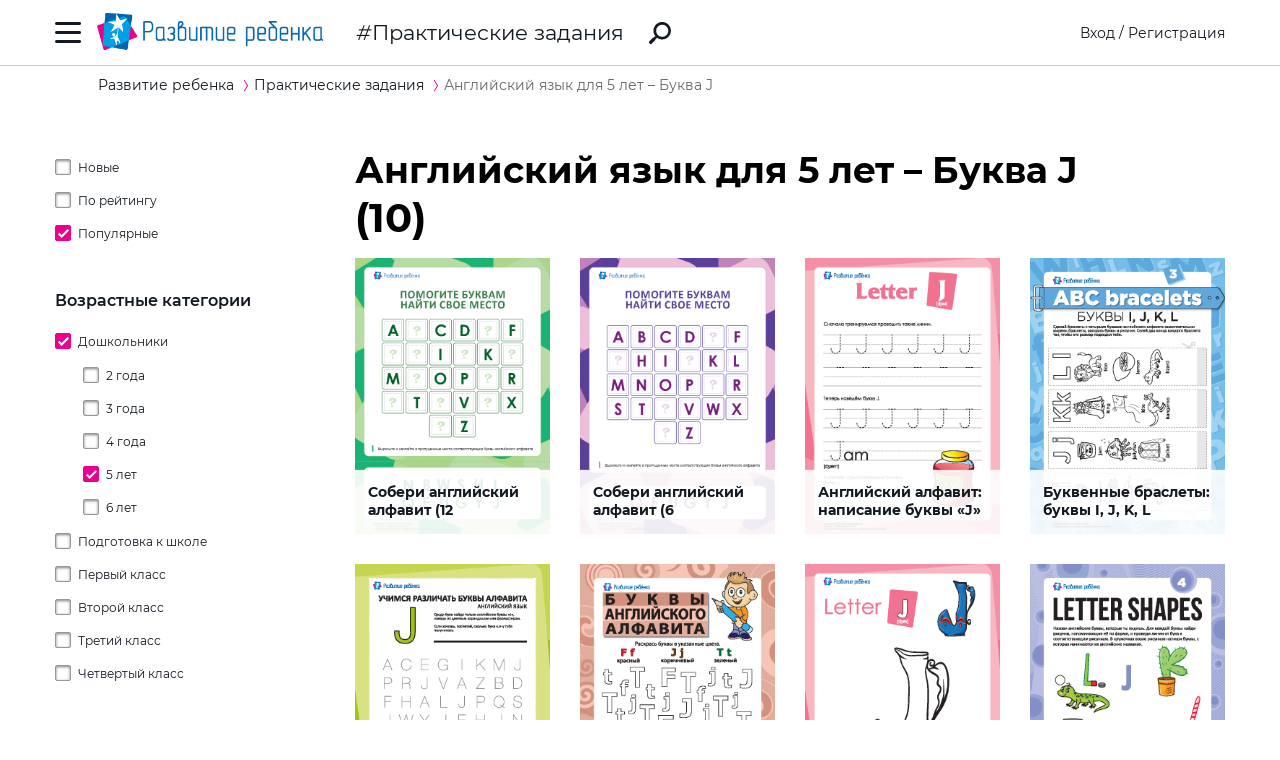

--- FILE ---
content_type: text/html; charset=utf-8
request_url: https://ru.childdevelop.com.ua/worksheets/tag-5year-detsad-eng-engabc-letter_j-sortpop/
body_size: 19909
content:
<!DOCTYPE html>
<html class="no-js" lang="ru">
  <head>
    <meta charset="utf-8" />
    <meta name="viewport" content="width=device-width, initial-scale=1" />
    <title>Английский язык для 5 лет – Буква J – распечатать задания для ребенка, Английский язык для 5 лет – Буква J – скачать pdf на childdevelop  – Практические задания – Развитие ребенка</title>
	<!-- 0.33821797370911 -->
	<meta name="referrer" content="unsafe-url">
	<!-- unsafe-url origin-when-cross-origin -->
	<meta name="last-modified" content="Sat, 17 Jan 2026 00:58:00 +0200" />
		<meta http-equiv="Expires" content="Sat, 17 Jan 2026 03:58:00 +0200" />
	<meta http-equiv="Content-language" content="ru-ua" >
	<!-- https://support.google.com/webmasters/answer/189077?hl=ru -->
	<link rel="alternate" href="https://childdevelop.com.ua/worksheets/tag-5year-detsad-eng-engabc-letter_j-sortpop/" hreflang="uk-ua" />
		<link rel="alternate" href="https://childdevelop.info/worksheets/tag-5year-detsad-eng-engabc-letter_j-sortpop/" hreflang="ru-ru" />
		<link rel="alternate" href="https://ru.childdevelop.com.ua/worksheets/tag-5year-detsad-eng-engabc-letter_j-sortpop/" hreflang="ru-ua" />
		<link rel="alternate" href="https://childdevelop.pl/worksheets/tag-5year-detsad-eng-engabc-letter_j-sortpop/" hreflang="pl" />
			<meta name="title" content="Английский язык для 5 лет – Буква J – распечатать задания для ребенка, Английский язык для 5 лет – Буква J – скачать pdf на childdevelop  – Практические задания – Развитие ребенка" />			

<meta name="description" content="Распечатать задания для дошкольников (5 лет) на тему «Английский язык для 5 лет – Буква J». Скачать карточки с упражнениями для изучения темы «Буква J». Интересные материалы с картинками для печати в PDF для детского сада." />
<meta name="keywords" content="" />
<meta property="og:url" content="https://ru.childdevelop.com.ua/worksheets/tag-5year-detsad-eng-engabc-letter_j-sortpop/" />
<meta property="og:type" content="article" />
<meta property="og:title" content="Английский язык для 5 лет – Буква J – распечатать задания для ребенка, Английский язык для 5 лет – Буква J – скачать pdf на childdevelop " />
<meta property="og:description" content="Распечатать задания для дошкольников (5 лет) на тему «Английский язык для 5 лет – Буква J». Скачать карточки с упражнениями для изучения темы «Буква J». Интересные материалы с картинками для печати в PDF для детского сада." />
<meta property="og:site_name" content="Развитие ребенка" />
<meta property="og:locale" content="ru_UA" />
<meta property="fb:app_id" content="922433161123661" />
<meta property="og:image" content="https://ru.childdevelop.com.ua/doc/img/child_400x400.png" />
<meta property="og:image:width" content="400" />
<meta property="og:image:height" content="400" />
<link rel="canonical" href="https://ru.childdevelop.com.ua/worksheets/tag-5year-detsad-eng-engabc-letter_j-sortpop/" />
<!-- 1604 --> 

<!-- setMtitle ##Английский язык для 5 лет – Буква J – распечатать задания для ребенка, Английский язык для 5 лет – Буква J – скачать pdf на childdevelop ## -->

    <link rel="alternate" type="application/rss+xml" title="Новости сайта в формате RSS" href="https://ru.childdevelop.com.ua/rss/news/" />
    <link rel="shortcut icon" type="image/x-icon" href="/doc/img/favicons/favicon.ico" />
    <link rel="apple-touch-icon" sizes="180x180" href="/doc/img/favicons/apple-touch-icon.png" />
    <link rel="apple-touch-icon" sizes="114x114" href="/doc/img/favicons/apple-touch-icon-114x114.png" />
    <link rel="apple-touch-icon" sizes="120x120" href="/doc/img/favicons/apple-touch-icon-120x120.png" />
    <link rel="apple-touch-icon" sizes="144x144" href="/doc/img/favicons/apple-touch-icon-144x144.png" />
    <link rel="apple-touch-icon" sizes="152x152" href="/doc/img/favicons/apple-touch-icon-152x152.png" />
    <link rel="icon" type="image/png" href="/doc/img/favicons/favicon-32x32.png" sizes="32x32" />
    <link rel="icon" type="image/png" href="/doc/img/favicons/favicon-16x16.png" sizes="16x16" />
    <link rel="manifest" href="/doc/img/favicons/manifest.json" />
    <meta name="msapplication-config" content="/doc/img/favicons/browserconfig.xml" />

    <link rel="stylesheet" href="/doc/styles/swiper.css">
    <link rel="stylesheet" href="/doc/styles/styles.css?v=202601170058">
    <link rel="stylesheet" href="/doc/styles/worksheets.css?v=2026011700">
    <link rel="stylesheet" href="/doc/styles/worksheets-2.css?v=2026011700">
    <link rel="stylesheet" href="/doc/styles/articles.css">
	
	

<!--Admixer-->


<!-- Google Tag Manager -->
<script>(function(w,d,s,l,i){w[l]=w[l]||[];w[l].push({'gtm.start':
new Date().getTime(),event:'gtm.js'});var f=d.getElementsByTagName(s)[0],
j=d.createElement(s),dl=l!='dataLayer'?'&l='+l:'';j.async=true;j.src=
'https://www.googletagmanager.com/gtm.js?id='+i+dl;f.parentNode.insertBefore(j,f);
})(window,document,'script','dataLayer','GTM-M9KNP83');</script>
<!-- End Google Tag Manager -->
<!-- Global site tag (gtag.js) - Google AdWords: 1037057483 -->
<!-- <script async src="https://www.googletagmanager.com/gtag/js?id=AW-1037057483"></script> -->
<script>
  window.dataLayer = window.dataLayer || [];
  function gtag(){dataLayer.push(arguments);}
  gtag('js', new Date());
  gtag('config', 'AW-1037057483');
</script>



</head>
<body class="worksheets">


<!-- Google Tag Manager (noscript) -->
<noscript><iframe src="https://www.googletagmanager.com/ns.html?id=GTM-M9KNP83"
height="0" width="0" style="display:none;visibility:hidden"></iframe></noscript>
<!-- End Google Tag Manager (noscript) -->

 

<!-- menu/ -->

<!-- news - menu - 6082 -->
    <!-- MAIN MENU START -->
    <div class="main-menu main-menu__hidden">
      <div class="main-menu_background"></div>
      <div class="main-menu_panel">
        <button class="main-menu_close-btn" title="Закрыть меню"></button>

        <div class="main-menu_lang-switcher-slot">
          <div class="lang-switcher">
            <button class="lang-switcher_btn" title="Выбрать язык">RU</button>
            <ul>
              <li><a href="https://childdevelop.com.ua/worksheets/tag-5year-detsad-eng-engabc-letter_j-sortpop/" hreflang="uk" title="Українською">UA</a></li>
              <li><a href="#" hreflang="ru" title="По-русски">RU</a></li>
            </ul>
          </div>
        </div>

        <div class="main-menu_logo">
          <a href="/" title="Перейти на главную страницу">
            <img class="main-menu_logo-img" src="/doc/img/header-logo.png" width="230" height="45" alt="Логотип проекта «Развитие ребенка»" />
          </a>
        </div>

<nav class="main-menu_menu">
  <ul>
	<li>
	  <a href="/"  title="Перейти на главную страницу">Главная</a>
	</li>
    <li>
        <a href="/worksheets/" class="current" title="Практические задания">Практические задания</a>
    </li>
    <li>
        <a href="/generator/"  title="Генераторы заданий">Генераторы заданий</a>
    </li>
    <li>
        <a href="/programs/"  title="Программы обучения">Программы обучения</a>
    </li>
    <li>
        <a href="/diploma/"  title="Дипломы">Дипломы</a>
    </li>
    <li>
        <a href="/workbooks/"  title="Рабочие тетради">Рабочие тетради</a>
    </li>
    <li>
        <a href="/practice/"  title="Эксперименты и творчество">Эксперименты и творчество</a>
    </li>
    <li>
        <a href="/articles/"  title="Статьи">Статьи</a>
    </li>
  </ul>
</nav>

        <div class="main-menu_premium-btn-slot">
          <a class="btn btn__light" href="/premium.html">Купить PREMIUM</a>
        </div>

        <div class="main-menu_social-links-slot">
          <div class="social-links">
            <div class="social-links_title">МЫ В СОЦСЕТЯХ</div>
            <ul class="social-links_list">
              <li>
                <a href="https://www.facebook.com/childdevelop.com.ua" title="Перейти на нашу страницу в Facebook" target="_blank" rel="nofollow">
                  <span class="social-icon social-icon__facebook"></span>
                </a>
              </li>
              <li>
                <a href="https://www.pinterest.ru/chdevelop/" title="Перейти на нашу страницу в Pinterests" target="_blank" rel="nofollow">
                  <span class="social-icon social-icon__pinterest"></span>
                </a>
              </li>

            </ul>
          </div>
        </div>
      </div>
    </div>
    <!-- MAIN MENU END -->


<!-- menu 0.00113 c. -->

<!-- /menu -->

    <!-- HEADER START -->
    <header class="header header__bordered">
      <div class="container">
        <div class="header_row">
          <button class="header_burger-btn" title="Открыть главное меню"></button>
          <div class="header_logo">
            <a href="/" title="Перейти на главную страницу">
              <img class="header_logo-img" src="/doc/img/header-logo.png" width="230" height="45" alt="Логотип проекта «Развитие ребенка»" />
            </a>
          </div>
		  
					<a href="/worksheets/" class="header_page-name" >Практические задания</a>
				  
          <a href="/google_search.html" class="header_search-link" title="Перейти к поиску">
            <svg xmlns="http://www.w3.org/2000/svg" style="display: none">
              <defs></defs>
              <symbol id="search-icon" viewBox="0 0 22 22">
                <path id="Shape" d="M.42,19.17,3.6,16a1.47,1.47,0,0,1,1.11-.42l1.53-1.53A8.74,8.74,0,1,1,8,15.77L6.43,17.3A1.45,1.45,0,0,1,6,18.41L2.84,21.57a1.45,1.45,0,0,1-2.06,0l-.35-.35A1.45,1.45,0,0,1,.42,19.17Zm8.51-6.09a6.08,6.08,0,1,0,0-8.62A6.09,6.09,0,0,0,8.93,13.08Z"/>
              </symbol>
            </svg>
            <svg class="header_search-logo" width="22" height="22">
              <use xlink:href="#search-icon"></use>
            </svg>
          </a>

          <div class="header_login-bar-slot nouser">
            <div class="login-bar">
              <button class="btn btn__link-like login-bar_login-btn" onclick="openModal('#login-modal')" title="Войти">Вход</button>
              <span class="login-bar_separator">/</span>
              <button class="btn btn__link-like login-bar_register-btn" onclick="openModal('#registration-modal')" title="Создать аккаунт">Регистрация</button>
            </div>
          </div>

          <div class="header_login-bar-slot isuser">
            <div class="user-bar">
              <button class="user-bar_user-info" aria-haspopup="true">
                <div class="user-bar_username username">Username</div>
				<div class="user-bar_premium"></div>
                <div class="user-bar_avatar-slot">
                  <div class="avatar cur"></div>
                </div>
                <div class="user-bar_show-menu-icon"></div>
              </button>
              <div class="user-bar_menu-bg"></div>
              <div class="user-bar_menu">
                <ul>
                  <li><a href="https://childdevelop.com.ua/users/?do=profile" rel="nofollow"> Мой профиль </a></li>
                  <li class="nopremium"><a href="/premium.html"> Купить PREMIUM </a></li>
                  <li><a href="https://childdevelop.com.ua/users/?do=logout" rel="nofollow"> Выйти </a></li>
                </ul>
              </div>
            </div>
          </div>
		  
        </div>
      </div>
    </header>
    <!-- HEADER END -->

    <main class="content">
<!-- breadcrumbs/ -->

<!-- news - breadcrumbs - 6083 -->
<!-- BREADCRUMBS START -->
<div class="breadcrumbs">
	<div class="container">
	  <div class="row">
		<div class="col-12">
		<ul class="breadcrumbs_list" itemscope="" itemtype="http://schema.org/BreadcrumbList">
			<li class="breadcrumbs_item breadcrumbs_item__home" itemprop="itemListElement" itemscope="" itemtype="http://schema.org/ListItem">
				<a itemprop="item" href="/">
				<span itemprop="name">Развитие ребенка</span></a>
				<meta itemprop="position" content="1" />
			</li>
			<li class="breadcrumbs_item" itemprop="itemListElement" itemscope="" itemtype="http://schema.org/ListItem">
				<a itemprop="item" href="/worksheets/">
				<span itemprop="name">Практические задания</span></a>
				<meta itemprop="position" content="2" />
			</li>
			<li class="breadcrumbs_item lastitem" itemprop="itemListElement" itemscope="" itemtype="http://schema.org/ListItem">
				<link itemprop="item" href="/worksheets/tag-5year-detsad-eng-engabc-letter_j-sortpop/" />
				<span itemprop="name">Английский язык для 5 лет – Буква J</span><!-- tag -->
				<meta itemprop="position" content="3" />
			</li>
		</ul>
		</div>
	  </div>
	</div>
</div>
<!-- BREADCRUMBS END -->

<!-- breadcrumbs 0.00083 c. -->


<!-- Английский язык для 5 лет – Буква J
tag
--><!-- /breadcrumbs -->
      <div class="container">
        <div class="row">
          <div class="col-3 col-md-4 col-sm-12">
            <div class="sidebar-filter sidebar-filter__hidden">
              <div class="sidebar-filter_background"></div>
              <div class="sidebar-filter_panel">
                <div class="sidebar-filter_header">
                  <button class="sidebar-filter_close-btn" title="Скрыть фильтры"></button>
                </div>
                <!-- SIDEBAR START <div class="sidebar sidebar__hide-on-mobile">-->
                
<!-- sidebar_cell/ -->

<!-- news - list_tags_filter - 6084 -->
<div class="worksheets-filter" id="tagslist">
  <div class="worksheets-filter_category">
	<ul class="tags">
	  <li class="sort ">
		<a data-aliastag="sortdate" class="asort" href="/worksheets/tag-sortdate/" title="Сортировать по дате создания">Новые</a>
	  </li>
	  <li class="sort ">
		<a data-aliastag="sortrate" class="asort" href="/worksheets/tag-sortrate/" title="Сортировать по рейтингу">По рейтингу</a>
	  </li>
	  <li class="sort selected">
		<a data-aliastag="sortpop" class="asort" href="/worksheets/tag-sortpop/" title="Сортировать по популярности">Популярные</a>
	  </li>
	</ul>
  </div>
  <div class="worksheets-filter_category">
	<div class="worksheets-filter_cat-name">Возрастные категории </div>


	<ul class="tags oktag1">
	  <li class="oktag selected childs">
	    <a data-aliastag="detsad" class="atag" href="/worksheets/tag-detsad-sortpop/" title="Дошкольники">Дошкольники</a>
	  
	<ul class="tags oktag1">
	  <li class="oktag ">
	    <a data-aliastag="2year" class="atag" href="/worksheets/tag-2year-detsad-sortpop/" title="2 года">2 года</a>
	  	  </li>
	  <li class="oktag ">
	    <a data-aliastag="3year" class="atag" href="/worksheets/tag-3year-detsad-sortpop/" title="3 года">3 года</a>
	  	  </li>
	  <li class="oktag ">
	    <a data-aliastag="4year" class="atag" href="/worksheets/tag-4year-detsad-sortpop/" title="4 года">4 года</a>
	  	  </li>
	  <li class="oktag selected">
	    <a data-aliastag="5year" class="atag" href="/worksheets/tag-5year-detsad-sortpop/" title="5 лет">5 лет</a>
	  	  </li>
	  <li class="oktag ">
	    <a data-aliastag="6year" class="atag" href="/worksheets/tag-6year-detsad-sortpop/" title="6 лет">6 лет</a>
	  	  </li>
	</ul>
	  </li>
	  <li class="oktag ">
	    <a data-aliastag="preschool" class="atag" href="/worksheets/tag-preschool-sortpop/" title="Подготовка к школе">Подготовка к школе</a>
	  	  </li>
	  <li class="oktag ">
	    <a data-aliastag="klas1" class="atag" href="/worksheets/tag-klas1-sortpop/" title="Первый класс">Первый класс</a>
	  	  </li>
	  <li class="oktag ">
	    <a data-aliastag="klas2" class="atag" href="/worksheets/tag-klas2-sortpop/" title="Второй класс">Второй класс</a>
	  	  </li>
	  <li class="oktag ">
	    <a data-aliastag="klas3" class="atag" href="/worksheets/tag-klas3-sortpop/" title="Третий класс">Третий класс</a>
	  	  </li>
	  <li class="oktag ">
	    <a data-aliastag="klas4" class="atag" href="/worksheets/tag-klas4-sortpop/" title="Четвертый класс">Четвертый класс</a>
	  	  </li>
	</ul>

  </div>


  <div class="worksheets-filter_category">
	<div class="worksheets-filter_cat-name">Предметные категории</div>

<ul class="tags ">
	<li class="childs selected"><a data-aliastag="eng" class="atag" href="/worksheets/tag-eng-sortpop/" title="Английский язык">Английский язык</a>
	
<ul class="tags ">
	<li class=""><a data-aliastag="games_mazes" class="atag" href="/worksheets/tag-eng-games_mazes-sortpop/" title="Головоломки">Головоломки</a>
		</li>
	<li class="childs"><a data-aliastag="grammer" class="atag" href="/worksheets/tag-eng-grammer-sortpop/" title="Изучение грамматики">Изучение грамматики</a>
	
<ul class="tags ">
	<li class=""><a data-aliastag="future_simple" class="atag" href="/worksheets/tag-eng-future_simple-grammer-sortpop/" title="Future Simple">Future Simple</a>
		</li>
	<li class=""><a data-aliastag="past_simple" class="atag" href="/worksheets/tag-eng-grammer-past_simple-sortpop/" title="Past Simple">Past Simple</a>
		</li>
	<li class=""><a data-aliastag="present_continious" class="atag" href="/worksheets/tag-eng-grammer-present_continious-sortpop/" title="Present Continuous ">Present Continuous </a>
		</li>
	<li class=""><a data-aliastag="present_simple" class="atag" href="/worksheets/tag-eng-grammer-present_simple-sortpop/" title="Present Simple">Present Simple</a>
		</li>
	<li class=""><a data-aliastag="article" class="atag" href="/worksheets/tag-article-eng-grammer-sortpop/" title="Артикль a/an, the">Артикль a/an, the</a>
		</li>
	<li class=""><a data-aliastag="verb_1" class="atag" href="/worksheets/tag-eng-grammer-sortpop-verb_1/" title="Глагол">Глагол</a>
		</li>
	<li class=""><a data-aliastag="noun_1" class="atag" href="/worksheets/tag-eng-grammer-noun_1-sortpop/" title="Имя существительное">Имя существительное</a>
		</li>
	<li class=""><a data-aliastag="structures" class="atag" href="/worksheets/tag-eng-grammer-sortpop-structures/" title="Конструкции">Конструкции</a>
		</li>
	<li class=""><a data-aliastag="pronoun" class="atag" href="/worksheets/tag-eng-grammer-pronoun-sortpop/" title="Местоимение">Местоимение</a>
		</li>
	<li class=""><a data-aliastag="modalverbs" class="atag" href="/worksheets/tag-eng-grammer-modalverbs-sortpop/" title="Модальные глаголы">Модальные глаголы</a>
		</li>
	<li class=""><a data-aliastag="preposition_1" class="atag" href="/worksheets/tag-eng-grammer-preposition_1-sortpop/" title="Предлог">Предлог</a>
		</li>
	<li class=""><a data-aliastag="adjective_1" class="atag" href="/worksheets/tag-adjective_1-eng-grammer-sortpop/" title="Прилагательное">Прилагательное</a>
		</li>
	<li class=""><a data-aliastag="ordinal_number_1" class="atag" href="/worksheets/tag-eng-grammer-ordinal_number_1-sortpop/" title="Числительное">Числительное</a>
		</li>
</ul>
	</li>
	<li class=""><a data-aliastag="crosswords" class="atag" href="/worksheets/tag-crosswords-eng-sortpop/" title="Кроссворды ">Кроссворды </a>
		</li>
	<li class="childs"><a data-aliastag="english_language" class="atag" href="/worksheets/tag-eng-english_language-sortpop/" title="Словарный запас">Словарный запас</a>
	
<ul class="tags ">
	<li class=""><a data-aliastag="seasons_weather" class="atag" href="/worksheets/tag-eng-english_language-seasons_weather-sortpop/" title="Времена года и погода">Времена года и погода</a>
		</li>
	<li class=""><a data-aliastag="months_days_week" class="atag" href="/worksheets/tag-eng-english_language-months_days_week-sortpop/" title="Дни недели и месяцы">Дни недели и месяцы</a>
		</li>
	<li class=""><a data-aliastag="food" class="atag" href="/worksheets/tag-eng-english_language-food-sortpop/" title="Еда (продукты питания)">Еда (продукты питания)</a>
		</li>
	<li class=""><a data-aliastag="animals_1" class="atag" href="/worksheets/tag-animals_1-eng-english_language-sortpop/" title="Животные">Животные</a>
		</li>
	<li class=""><a data-aliastag="toys" class="atag" href="/worksheets/tag-eng-english_language-sortpop-toys/" title="Игрушки">Игрушки</a>
		</li>
	<li class=""><a data-aliastag="furniture" class="atag" href="/worksheets/tag-eng-english_language-furniture-sortpop/" title="Мой дом и мебель">Мой дом и мебель</a>
		</li>
	<li class=""><a data-aliastag="colours" class="atag" href="/worksheets/tag-colours-eng-english_language-sortpop/" title="Названия цветов">Названия цветов</a>
		</li>
	<li class=""><a data-aliastag="clothes" class="atag" href="/worksheets/tag-clothes-eng-english_language-sortpop/" title="Одежда">Одежда</a>
		</li>
	<li class=""><a data-aliastag="utensils" class="atag" href="/worksheets/tag-eng-english_language-sortpop-utensils/" title="Посуда">Посуда</a>
		</li>
	<li class=""><a data-aliastag="holidays" class="atag" href="/worksheets/tag-eng-english_language-holidays-sortpop/" title="Праздники">Праздники</a>
		</li>
	<li class=""><a data-aliastag="profession" class="atag" href="/worksheets/tag-eng-english_language-profession-sortpop/" title="Профессии">Профессии</a>
		</li>
	<li class=""><a data-aliastag="sport" class="atag" href="/worksheets/tag-eng-english_language-sortpop-sport/" title="Спорт">Спорт</a>
		</li>
	<li class=""><a data-aliastag="cardinal_directions" class="atag" href="/worksheets/tag-cardinal_directions-eng-english_language-sortpop/" title="Стороны света">Стороны света</a>
		</li>
	<li class=""><a data-aliastag="transport_1" class="atag" href="/worksheets/tag-eng-english_language-sortpop-transport_1/" title="Транспорт">Транспорт</a>
		</li>
	<li class=""><a data-aliastag="hobbies" class="atag" href="/worksheets/tag-eng-english_language-hobbies-sortpop/" title="Увлечения">Увлечения</a>
		</li>
	<li class=""><a data-aliastag="fruit_vegetables_1" class="atag" href="/worksheets/tag-eng-english_language-fruit_vegetables_1-sortpop/" title="Фрукты и овощи">Фрукты и овощи</a>
		</li>
	<li class=""><a data-aliastag="parts_body" class="atag" href="/worksheets/tag-eng-english_language-parts_body-sortpop/" title="Части тела и внешность">Части тела и внешность</a>
		</li>
	<li class=""><a data-aliastag="numbers" class="atag" href="/worksheets/tag-eng-english_language-numbers-sortpop/" title="Числа">Числа</a>
		</li>
	<li class=""><a data-aliastag="family_members" class="atag" href="/worksheets/tag-eng-english_language-family_members-sortpop/" title="Члены семьи">Члены семьи</a>
		</li>
	<li class=""><a data-aliastag="school_supplies" class="atag" href="/worksheets/tag-eng-english_language-school_supplies-sortpop/" title="Школа">Школа</a>
		</li>
</ul>
	</li>
	<li class="childs selected"><a data-aliastag="engabc" class="atag" href="/worksheets/tag-eng-engabc-sortpop/" title="Английский алфавит">Английский алфавит</a>
	
<ul class="tags ">
	<li class=""><a data-aliastag="letter_a" class="atag" href="/worksheets/tag-eng-engabc-letter_a-sortpop/" title="Буква А">Буква А</a>
		</li>
	<li class=""><a data-aliastag="letter_b" class="atag" href="/worksheets/tag-eng-engabc-letter_b-sortpop/" title="Буква B">Буква B</a>
		</li>
	<li class=""><a data-aliastag="letter_c" class="atag" href="/worksheets/tag-eng-engabc-letter_c-sortpop/" title="Буква C">Буква C</a>
		</li>
	<li class=""><a data-aliastag="letter_d" class="atag" href="/worksheets/tag-eng-engabc-letter_d-sortpop/" title="Буква D">Буква D</a>
		</li>
	<li class=""><a data-aliastag="letter_e" class="atag" href="/worksheets/tag-eng-engabc-letter_e-sortpop/" title="Буква E">Буква E</a>
		</li>
	<li class=""><a data-aliastag="letter_f" class="atag" href="/worksheets/tag-eng-engabc-letter_f-sortpop/" title="Буква F">Буква F</a>
		</li>
	<li class=""><a data-aliastag="letter_g" class="atag" href="/worksheets/tag-eng-engabc-letter_g-sortpop/" title="Буква G">Буква G</a>
		</li>
	<li class=""><a data-aliastag="letter_h" class="atag" href="/worksheets/tag-eng-engabc-letter_h-sortpop/" title="Буква H">Буква H</a>
		</li>
	<li class=""><a data-aliastag="letter_i" class="atag" href="/worksheets/tag-eng-engabc-letter_i-sortpop/" title="Буква I">Буква I</a>
		</li>
	<li class=" selected"><a data-aliastag="letter_j" class="atag" href="/worksheets/tag-eng-engabc-letter_j-sortpop/" title="Буква J">Буква J</a>
		</li>
	<li class=""><a data-aliastag="letter_k" class="atag" href="/worksheets/tag-eng-engabc-letter_k-sortpop/" title="Буква K">Буква K</a>
		</li>
	<li class=""><a data-aliastag="letter_l" class="atag" href="/worksheets/tag-eng-engabc-letter_l-sortpop/" title="Буква L">Буква L</a>
		</li>
	<li class=""><a data-aliastag="letter_m" class="atag" href="/worksheets/tag-eng-engabc-letter_m-sortpop/" title="Буква M">Буква M</a>
		</li>
	<li class=""><a data-aliastag="letter_n" class="atag" href="/worksheets/tag-eng-engabc-letter_n-sortpop/" title="Буква N">Буква N</a>
		</li>
	<li class=""><a data-aliastag="letter_o" class="atag" href="/worksheets/tag-eng-engabc-letter_o-sortpop/" title="Буква O">Буква O</a>
		</li>
	<li class=""><a data-aliastag="letter_p" class="atag" href="/worksheets/tag-eng-engabc-letter_p-sortpop/" title="Буква P">Буква P</a>
		</li>
	<li class=""><a data-aliastag="letter_q" class="atag" href="/worksheets/tag-eng-engabc-letter_q-sortpop/" title="Буква Q">Буква Q</a>
		</li>
	<li class=""><a data-aliastag="letter_r" class="atag" href="/worksheets/tag-eng-engabc-letter_r-sortpop/" title="Буква R">Буква R</a>
		</li>
	<li class=""><a data-aliastag="letter_s" class="atag" href="/worksheets/tag-eng-engabc-letter_s-sortpop/" title="Буква S">Буква S</a>
		</li>
	<li class=""><a data-aliastag="letter_t" class="atag" href="/worksheets/tag-eng-engabc-letter_t-sortpop/" title="Буква T">Буква T</a>
		</li>
	<li class=""><a data-aliastag="letter_u" class="atag" href="/worksheets/tag-eng-engabc-letter_u-sortpop/" title="Буква U">Буква U</a>
		</li>
	<li class=""><a data-aliastag="letter_v" class="atag" href="/worksheets/tag-eng-engabc-letter_v-sortpop/" title="Буква V">Буква V</a>
		</li>
	<li class=""><a data-aliastag="letter_w" class="atag" href="/worksheets/tag-eng-engabc-letter_w-sortpop/" title="Буква W">Буква W</a>
		</li>
	<li class=""><a data-aliastag="letter_x" class="atag" href="/worksheets/tag-eng-engabc-letter_x-sortpop/" title="Буква X">Буква X</a>
		</li>
	<li class=""><a data-aliastag="letter_y" class="atag" href="/worksheets/tag-eng-engabc-letter_y-sortpop/" title="Буква Y">Буква Y</a>
		</li>
	<li class=""><a data-aliastag="letter_z" class="atag" href="/worksheets/tag-eng-engabc-letter_z-sortpop/" title="Буква Z">Буква Z</a>
		</li>
</ul>
	</li>
</ul>
	</li>
	<li class="childs"><a data-aliastag="iresearch" class="atag" href="/worksheets/tag-iresearch-sortpop/" title="Окружающий мир">Окружающий мир</a>
	
<ul class="tags ">
	<li class=""><a data-aliastag="month_year" class="atag" href="/worksheets/tag-iresearch-month_year-sortpop/" title="Времена и месяцы года">Времена и месяцы года</a>
		</li>
	<li class=""><a data-aliastag="day_week" class="atag" href="/worksheets/tag-day_week-iresearch-sortpop/" title="Дни недели">Дни недели</a>
		</li>
	<li class=""><a data-aliastag="colors" class="atag" href="/worksheets/tag-colors-iresearch-sortpop/" title="Изучение цветов">Изучение цветов</a>
		</li>
	<li class=""><a data-aliastag="world_animals" class="atag" href="/worksheets/tag-iresearch-sortpop-world_animals/" title="Мир животных">Мир животных</a>
		</li>
	<li class=""><a data-aliastag="world_plants" class="atag" href="/worksheets/tag-iresearch-sortpop-world_plants/" title="Мир растений">Мир растений</a>
		</li>
	<li class=""><a data-aliastag="my_family" class="atag" href="/worksheets/tag-iresearch-my_family-sortpop/" title="Моя семья">Моя семья</a>
		</li>
	<li class=""><a data-aliastag="environment" class="atag" href="/worksheets/tag-environment-iresearch-sortpop/" title="Окружающая среда">Окружающая среда</a>
		</li>
	<li class=""><a data-aliastag="nutrition" class="atag" href="/worksheets/tag-iresearch-nutrition-sortpop/" title="Питание">Питание</a>
		</li>
	<li class=""><a data-aliastag="weather" class="atag" href="/worksheets/tag-iresearch-sortpop-weather/" title="Погода">Погода</a>
		</li>
	<li class="childs"><a data-aliastag="self_learning" class="atag" href="/worksheets/tag-iresearch-self_learning-sortpop/" title="Познаю себя ">Познаю себя </a>
	
<ul class="tags ">
	<li class=""><a data-aliastag="sensory_organs" class="atag" href="/worksheets/tag-iresearch-self_learning-sensory_organs-sortpop/" title="Органы чувств">Органы чувств</a>
		</li>
</ul>
	</li>
	<li class=""><a data-aliastag="professions" class="atag" href="/worksheets/tag-iresearch-professions-sortpop/" title="Профессии">Профессии</a>
		</li>
	<li class=""><a data-aliastag="mysteries_space" class="atag" href="/worksheets/tag-iresearch-mysteries_space-sortpop/" title="Тайны космоса">Тайны космоса</a>
		</li>
	<li class=""><a data-aliastag="transport" class="atag" href="/worksheets/tag-iresearch-sortpop-transport/" title="Транспорт">Транспорт</a>
		</li>
	<li class=""><a data-aliastag="ecology" class="atag" href="/worksheets/tag-ecology-iresearch-sortpop/" title="Экология">Экология</a>
		</li>
</ul>
	</li>
	<li class="childs"><a data-aliastag="read" class="atag" href="/worksheets/tag-read-sortpop/" title="Язык и чтение">Язык и чтение</a>
	
<ul class="tags ">
	<li class=""><a data-aliastag="word_structure" class="atag" href="/worksheets/tag-read-sortpop-word_structure/" title="Строение слова">Строение слова</a>
		</li>
	<li class=""><a data-aliastag="learn_letters" class="atag" href="/worksheets/tag-learn_letters-read-sortpop/" title="Учим буквы">Учим буквы</a>
		</li>
	<li class="childs"><a data-aliastag="sounds" class="atag" href="/worksheets/tag-read-sortpop-sounds/" title="Звуки">Звуки</a>
	
<ul class="tags ">
	<li class=""><a data-aliastag="vowelsound" class="atag" href="/worksheets/tag-read-sortpop-sounds-vowelsound/" title="Гласные звуки ">Гласные звуки </a>
		</li>
	<li class=""><a data-aliastag="deafsounds" class="atag" href="/worksheets/tag-deafsounds-read-sortpop-sounds/" title="Глухие звуки ">Глухие звуки </a>
		</li>
	<li class=""><a data-aliastag="loudsounds" class="atag" href="/worksheets/tag-loudsounds-read-sortpop-sounds/" title="Звонкие звуки ">Звонкие звуки </a>
		</li>
	<li class=""><a data-aliastag="consonantsounds" class="atag" href="/worksheets/tag-consonantsounds-read-sortpop-sounds/" title="Согласные звуки ">Согласные звуки </a>
		</li>
	<li class=""><a data-aliastag="sizzlingsounds" class="atag" href="/worksheets/tag-read-sizzlingsounds-sortpop-sounds/" title="Шипящие звуки ">Шипящие звуки </a>
		</li>
</ul>
	</li>
	<li class="childs"><a data-aliastag="comspeech" class="atag" href="/worksheets/tag-comspeech-read-sortpop/" title="Связная речь">Связная речь</a>
	
<ul class="tags ">
	<li class=""><a data-aliastag="create_comics" class="atag" href="/worksheets/tag-comspeech-create_comics-read-sortpop/" title="Создаем комиксы ">Создаем комиксы </a>
		</li>
	<li class=""><a data-aliastag="make_stories" class="atag" href="/worksheets/tag-comspeech-make_stories-read-sortpop/" title="Составляем истории">Составляем истории</a>
		</li>
</ul>
	</li>
	<li class="childs"><a data-aliastag="cross" class="atag" href="/worksheets/tag-cross-read-sortpop/" title="Кроссворды">Кроссворды</a>
	
<ul class="tags ">
	<li class=""><a data-aliastag="classiccrossword" class="atag" href="/worksheets/tag-classiccrossword-cross-read-sortpop/" title="Классические кроссворды ">Классические кроссворды </a>
		</li>
	<li class=""><a data-aliastag="crosswordinpictures" class="atag" href="/worksheets/tag-cross-crosswordinpictures-read-sortpop/" title="Кроссворды в картинках">Кроссворды в картинках</a>
		</li>
</ul>
	</li>
	<li class="childs"><a data-aliastag="litreading" class="atag" href="/worksheets/tag-litreading-read-sortpop/" title="Литературное чтение">Литературное чтение</a>
	
<ul class="tags ">
	<li class=""><a data-aliastag="lit_hero" class="atag" href="/worksheets/tag-lit_hero-litreading-read-sortpop/" title="Литературные герои">Литературные герои</a>
		</li>
	<li class=""><a data-aliastag="read_comp" class="atag" href="/worksheets/tag-litreading-read-read_comp-sortpop/" title="Читательская компетентность">Читательская компетентность</a>
		</li>
	<li class=""><a data-aliastag="read_experience" class="atag" href="/worksheets/tag-litreading-read-read_experience-sortpop/" title="Читательский опыт">Читательский опыт</a>
		</li>
</ul>
	</li>
	<li class="childs"><a data-aliastag="languagepuzzles" class="atag" href="/worksheets/tag-languagepuzzles-read-sortpop/" title="Головоломки и задачи">Головоломки и задачи</a>
	
<ul class="tags ">
	<li class=""><a data-aliastag="anagram" class="atag" href="/worksheets/tag-anagram-languagepuzzles-read-sortpop/" title="Анаграммы">Анаграммы</a>
		</li>
	<li class=""><a data-aliastag="riddles" class="atag" href="/worksheets/tag-languagepuzzles-read-riddles-sortpop/" title="Загадки">Загадки</a>
		</li>
	<li class=""><a data-aliastag="labyrinths" class="atag" href="/worksheets/tag-labyrinths-languagepuzzles-read-sortpop/" title="Лабиринты">Лабиринты</a>
		</li>
	<li class=""><a data-aliastag="logographs" class="atag" href="/worksheets/tag-languagepuzzles-logographs-read-sortpop/" title="Логогрифы">Логогрифы</a>
		</li>
	<li class=""><a data-aliastag="metagrams" class="atag" href="/worksheets/tag-languagepuzzles-metagrams-read-sortpop/" title="Метаграммы">Метаграммы</a>
		</li>
	<li class=""><a data-aliastag="puzzles" class="atag" href="/worksheets/tag-languagepuzzles-puzzles-read-sortpop/" title="Ребусы">Ребусы</a>
		</li>
	<li class=""><a data-aliastag="word_finder" class="atag" href="/worksheets/tag-languagepuzzles-read-sortpop-word_finder/" title="Филворды">Филворды</a>
		</li>
	<li class=""><a data-aliastag="chainwords" class="atag" href="/worksheets/tag-chainwords-languagepuzzles-read-sortpop/" title="Чайнворды">Чайнворды</a>
		</li>
</ul>
	</li>
	<li class="childs"><a data-aliastag="spelling" class="atag" href="/worksheets/tag-read-sortpop-spelling/" title="Правописание">Правописание</a>
	
<ul class="tags ">
	<li class=""><a data-aliastag="own_names" class="atag" href="/worksheets/tag-own_names-read-sortpop-spelling/" title="Имена собственные">Имена собственные</a>
		</li>
</ul>
	</li>
	<li class="childs"><a data-aliastag="write" class="atag" href="/worksheets/tag-read-sortpop-write/" title="Письмо и прописи">Письмо и прописи</a>
	
<ul class="tags ">
	<li class=""><a data-aliastag="write_word" class="atag" href="/worksheets/tag-read-sortpop-write-write_word/" title="Написать слова">Написать слова</a>
		</li>
	<li class=""><a data-aliastag="propdrukliter" class="atag" href="/worksheets/tag-propdrukliter-read-sortpop-write/" title="Прописи печатных букв">Прописи печатных букв</a>
		</li>
	<li class=""><a data-aliastag="propisy" class="atag" href="/worksheets/tag-propisy-read-sortpop-write/" title="Прописи прописных букв">Прописи прописных букв</a>
		</li>
</ul>
	</li>
	<li class=""><a data-aliastag="sentence" class="atag" href="/worksheets/tag-read-sentence-sortpop/" title="Предложение">Предложение</a>
		</li>
	<li class=""><a data-aliastag="rhyming" class="atag" href="/worksheets/tag-read-rhyming-sortpop/" title="Рифмы">Рифмы</a>
		</li>
	<li class=""><a data-aliastag="sources_of_information" class="atag" href="/worksheets/tag-read-sortpop-sources_of_information/" title="Работа с источниками информации">Работа с источниками информации</a>
		</li>
	<li class="childs"><a data-aliastag="synonyms_antonyms" class="atag" href="/worksheets/tag-read-sortpop-synonyms_antonyms/" title="Синонимы / антонимы / омонимы">Синонимы / антонимы / омонимы</a>
	
<ul class="tags ">
	<li class=""><a data-aliastag="antonimy" class="atag" href="/worksheets/tag-antonimy-read-sortpop-synonyms_antonyms/" title="Антонимы">Антонимы</a>
		</li>
	<li class=""><a data-aliastag="omonimy" class="atag" href="/worksheets/tag-omonimy-read-sortpop-synonyms_antonyms/" title="Омонимы">Омонимы</a>
		</li>
	<li class=""><a data-aliastag="synonimy" class="atag" href="/worksheets/tag-read-sortpop-synonimy-synonyms_antonyms/" title="Синонимы">Синонимы</a>
		</li>
</ul>
	</li>
	<li class=""><a data-aliastag="vocabulary" class="atag" href="/worksheets/tag-read-sortpop-vocabulary/" title="Словарный запас">Словарный запас</a>
		</li>
	<li class="childs"><a data-aliastag="learn_describe" class="atag" href="/worksheets/tag-learn_describe-read-sortpop/" title="Учимся описывать">Учимся описывать</a>
	
<ul class="tags ">
	<li class=""><a data-aliastag="actions" class="atag" href="/worksheets/tag-actions-learn_describe-read-sortpop/" title="Действия">Действия</a>
		</li>
	<li class=""><a data-aliastag="definitions" class="atag" href="/worksheets/tag-definitions-learn_describe-read-sortpop/" title="Значение слов">Значение слов</a>
		</li>
	<li class=""><a data-aliastag="books" class="atag" href="/worksheets/tag-books-learn_describe-read-sortpop/" title="Книги">Книги</a>
		</li>
	<li class=""><a data-aliastag="imaginary_places" class="atag" href="/worksheets/tag-imaginary_places-learn_describe-read-sortpop/" title="Места">Места</a>
		</li>
	<li class=""><a data-aliastag="relations_with_family" class="atag" href="/worksheets/tag-learn_describe-read-relations_with_family-sortpop/" title="Отношения с семьей">Отношения с семьей</a>
		</li>
	<li class=""><a data-aliastag="feelings" class="atag" href="/worksheets/tag-feelings-learn_describe-read-sortpop/" title="Ощущения">Ощущения</a>
		</li>
	<li class=""><a data-aliastag="weather_2" class="atag" href="/worksheets/tag-learn_describe-read-sortpop-weather_2/" title="Погода">Погода</a>
		</li>
	<li class=""><a data-aliastag="notions" class="atag" href="/worksheets/tag-learn_describe-notions-read-sortpop/" title="Понятия">Понятия</a>
		</li>
	<li class=""><a data-aliastag="properties" class="atag" href="/worksheets/tag-learn_describe-properties-read-sortpop/" title="Свойства">Свойства</a>
		</li>
	<li class=""><a data-aliastag="situations" class="atag" href="/worksheets/tag-learn_describe-read-situations-sortpop/" title="Ситуации">Ситуации</a>
		</li>
	<li class=""><a data-aliastag="creatures_objects" class="atag" href="/worksheets/tag-creatures_objects-learn_describe-read-sortpop/" title="Существа и предметы">Существа и предметы</a>
		</li>
	<li class=""><a data-aliastag="character" class="atag" href="/worksheets/tag-character-learn_describe-read-sortpop/" title="Характер">Характер</a>
		</li>
</ul>
	</li>
	<li class=""><a data-aliastag="phraseologisms" class="atag" href="/worksheets/tag-phraseologisms-read-sortpop/" title="Фразеологизмы ">Фразеологизмы </a>
		</li>
	<li class="childs"><a data-aliastag="partsspeech" class="atag" href="/worksheets/tag-partsspeech-read-sortpop/" title="Части речи">Части речи</a>
	
<ul class="tags ">
	<li class=""><a data-aliastag="verb" class="atag" href="/worksheets/tag-partsspeech-read-sortpop-verb/" title="Глагол">Глагол</a>
		</li>
	<li class=""><a data-aliastag="pronoun_1" class="atag" href="/worksheets/tag-partsspeech-pronoun_1-read-sortpop/" title="Местоимение">Местоимение</a>
		</li>
	<li class=""><a data-aliastag="adverb" class="atag" href="/worksheets/tag-adverb-partsspeech-read-sortpop/" title="Наречие">Наречие</a>
		</li>
	<li class=""><a data-aliastag="preposition" class="atag" href="/worksheets/tag-partsspeech-preposition-read-sortpop/" title="Предлог">Предлог</a>
		</li>
	<li class=""><a data-aliastag="adjective" class="atag" href="/worksheets/tag-adjective-partsspeech-read-sortpop/" title="Прилагательное">Прилагательное</a>
		</li>
	<li class=""><a data-aliastag="conjunction" class="atag" href="/worksheets/tag-conjunction-partsspeech-read-sortpop/" title="Союз">Союз</a>
		</li>
	<li class=""><a data-aliastag="noun" class="atag" href="/worksheets/tag-noun-partsspeech-read-sortpop/" title="Существительное">Существительное</a>
		</li>
</ul>
	</li>
</ul>
	</li>
	<li class="childs"><a data-aliastag="math" class="atag" href="/worksheets/tag-math-sortpop/" title="Математика">Математика</a>
	
<ul class="tags ">
	<li class="childs"><a data-aliastag="substraction" class="atag" href="/worksheets/tag-math-sortpop-substraction/" title="Вычитание">Вычитание</a>
	
<ul class="tags ">
	<li class=""><a data-aliastag="vichvkart" class="atag" href="/worksheets/tag-math-sortpop-substraction-vichvkart/" title="Вычитание в картинках">Вычитание в картинках</a>
		</li>
	<li class=""><a data-aliastag="vichvpred5" class="atag" href="/worksheets/tag-math-sortpop-substraction-vichvpred5/" title="Вычитание в пределах 5">Вычитание в пределах 5</a>
		</li>
	<li class=""><a data-aliastag="vichvpred10" class="atag" href="/worksheets/tag-math-sortpop-substraction-vichvpred10/" title="Вычитание в пределах 10">Вычитание в пределах 10</a>
		</li>
	<li class=""><a data-aliastag="vichvpred20" class="atag" href="/worksheets/tag-math-sortpop-substraction-vichvpred20/" title="Вычитание в пределах 20">Вычитание в пределах 20</a>
		</li>
	<li class=""><a data-aliastag="vichvpred100" class="atag" href="/worksheets/tag-math-sortpop-substraction-vichvpred100/" title="Вычитание в пределах 100">Вычитание в пределах 100</a>
		</li>
	<li class=""><a data-aliastag="vichvpred1000" class="atag" href="/worksheets/tag-math-sortpop-substraction-vichvpred1000/" title="Вычитание в пределах 1000">Вычитание в пределах 1000</a>
		</li>
</ul>
	</li>
	<li class="childs"><a data-aliastag="comparemain" class="atag" href="/worksheets/tag-comparemain-math-sortpop/" title="Сравнение">Сравнение</a>
	
<ul class="tags ">
	<li class=""><a data-aliastag="comparison_forms" class="atag" href="/worksheets/tag-comparemain-comparison_forms-math-sortpop/" title="Сравнение форм">Сравнение форм</a>
		</li>
	<li class=""><a data-aliastag="compare1" class="atag" href="/worksheets/tag-compare1-comparemain-math-sortpop/" title="Сравнение чисел">Сравнение чисел</a>
		</li>
	<li class=""><a data-aliastag="comparison_weight" class="atag" href="/worksheets/tag-comparemain-comparison_weight-math-sortpop/" title="Сравнение веса
">Сравнение веса
</a>
		</li>
	<li class=""><a data-aliastag="comparison_height" class="atag" href="/worksheets/tag-comparemain-comparison_height-math-sortpop/" title="Сравнение высоты
">Сравнение высоты
</a>
		</li>
	<li class=""><a data-aliastag="comparison_length" class="atag" href="/worksheets/tag-comparemain-comparison_length-math-sortpop/" title="Сравнение длины">Сравнение длины</a>
		</li>
	<li class=""><a data-aliastag="comparison_volume" class="atag" href="/worksheets/tag-comparemain-comparison_volume-math-sortpop/" title="Сравнение объема
">Сравнение объема
</a>
		</li>
	<li class=""><a data-aliastag="comparison_size" class="atag" href="/worksheets/tag-comparemain-comparison_size-math-sortpop/" title="Сравнение размера
">Сравнение размера
</a>
		</li>
</ul>
	</li>
	<li class="childs"><a data-aliastag="mathpuzzle" class="atag" href="/worksheets/tag-math-mathpuzzle-sortpop/" title="Головоломки">Головоломки</a>
	
<ul class="tags ">
	<li class=""><a data-aliastag="sudoku" class="atag" href="/worksheets/tag-math-mathpuzzle-sortpop-sudoku/" title="Судоку">Судоку</a>
		</li>
	<li class=""><a data-aliastag="japanesecrossword" class="atag" href="/worksheets/tag-japanesecrossword-math-mathpuzzle-sortpop/" title="Японские кроссворды">Японские кроссворды</a>
		</li>
</ul>
	</li>
	<li class=""><a data-aliastag="data" class="atag" href="/worksheets/tag-data-math-sortpop/" title="Данные">Данные</a>
		</li>
	<li class="childs"><a data-aliastag="division" class="atag" href="/worksheets/tag-division-math-sortpop/" title="Деление">Деление</a>
	
<ul class="tags ">
	<li class=""><a data-aliastag="written_division" class="atag" href="/worksheets/tag-division-math-sortpop-written_division/" title="Письменное деление">Письменное деление</a>
		</li>
	<li class=""><a data-aliastag="examples_division" class="atag" href="/worksheets/tag-division-examples_division-math-sortpop/" title="Примеры на деление">Примеры на деление</a>
		</li>
	<li class=""><a data-aliastag="principle_division" class="atag" href="/worksheets/tag-division-math-principle_division-sortpop/" title="Принцип деления">Принцип деления</a>
		</li>
</ul>
	</li>
	<li class="childs"><a data-aliastag="fraction" class="atag" href="/worksheets/tag-fraction-math-sortpop/" title="Дроби">Дроби</a>
	
<ul class="tags ">
	<li class=""><a data-aliastag="raskraski" class="atag" href="/worksheets/tag-fraction-math-raskraski-sortpop/" title="Виды дробей">Виды дробей</a>
		</li>
	<li class=""><a data-aliastag="drobyvrisunkakh" class="atag" href="/worksheets/tag-drobyvrisunkakh-fraction-math-sortpop/" title="Дроби в рисунках">Дроби в рисунках</a>
		</li>
	<li class=""><a data-aliastag="svoystvadrobey" class="atag" href="/worksheets/tag-fraction-math-sortpop-svoystvadrobey/" title="Свойства дробей">Свойства дробей</a>
		</li>
	<li class=""><a data-aliastag="dobavlyaemdrobi" class="atag" href="/worksheets/tag-dobavlyaemdrobi-fraction-math-sortpop/" title="Складываем дроби">Складываем дроби</a>
		</li>
	<li class=""><a data-aliastag="sravnivaemdrobi" class="atag" href="/worksheets/tag-fraction-math-sortpop-sravnivaemdrobi/" title="Сравниваем дроби">Сравниваем дроби</a>
		</li>
</ul>
	</li>
	<li class=""><a data-aliastag="problems" class="atag" href="/worksheets/tag-math-problems-sortpop/" title="Задачи">Задачи</a>
		</li>
	<li class="childs"><a data-aliastag="measurement" class="atag" href="/worksheets/tag-math-measurement-sortpop/" title="Измерения">Измерения</a>
	
<ul class="tags ">
	<li class=""><a data-aliastag="time" class="atag" href="/worksheets/tag-math-measurement-sortpop-time/" title="Время">Время</a>
		</li>
	<li class=""><a data-aliastag="height" class="atag" href="/worksheets/tag-height-math-measurement-sortpop/" title="Высота">Высота</a>
		</li>
	<li class=""><a data-aliastag="money" class="atag" href="/worksheets/tag-math-measurement-money-sortpop/" title="Деньги">Деньги</a>
		</li>
	<li class=""><a data-aliastag="measurement_lenght" class="atag" href="/worksheets/tag-math-measurement-measurement_lenght-sortpop/" title="Длина">Длина</a>
		</li>
	<li class=""><a data-aliastag="measurement_weight" class="atag" href="/worksheets/tag-math-measurement-measurement_weight-sortpop/" title="Масса">Масса</a>
		</li>
	<li class=""><a data-aliastag="measurement_volume" class="atag" href="/worksheets/tag-math-measurement-measurement_volume-sortpop/" title="Объем">Объем</a>
		</li>
	<li class=""><a data-aliastag="area" class="atag" href="/worksheets/tag-area-math-measurement-sortpop/" title="Площадь">Площадь</a>
		</li>
	<li class=""><a data-aliastag="speed" class="atag" href="/worksheets/tag-math-measurement-sortpop-speed/" title="Скорость">Скорость</a>
		</li>
	<li class=""><a data-aliastag="measurement_tools" class="atag" href="/worksheets/tag-math-measurement-measurement_tools-sortpop/" title="Инструменты измерения
">Инструменты измерения
</a>
		</li>
	<li class=""><a data-aliastag="measurement_units" class="atag" href="/worksheets/tag-math-measurement-measurement_units-sortpop/" title="Единицы измерения
">Единицы измерения
</a>
		</li>
</ul>
	</li>
	<li class="childs"><a data-aliastag="addition" class="atag" href="/worksheets/tag-addition-math-sortpop/" title="Сложение">Сложение</a>
	
<ul class="tags ">
	<li class=""><a data-aliastag="dodavannyamalyunkiv" class="atag" href="/worksheets/tag-addition-dodavannyamalyunkiv-math-sortpop/" title="Сложение рисунков">Сложение рисунков</a>
		</li>
	<li class=""><a data-aliastag="dodavannyavmezhakh5" class="atag" href="/worksheets/tag-addition-dodavannyavmezhakh5-math-sortpop/" title="Сложение в пределах 5">Сложение в пределах 5</a>
		</li>
	<li class=""><a data-aliastag="dodavannyavmezhakh10" class="atag" href="/worksheets/tag-addition-dodavannyavmezhakh10-math-sortpop/" title="Сложение в пределах 10">Сложение в пределах 10</a>
		</li>
	<li class=""><a data-aliastag="dodavannyavmezhakh20" class="atag" href="/worksheets/tag-addition-dodavannyavmezhakh20-math-sortpop/" title="Сложение в пределах 20">Сложение в пределах 20</a>
		</li>
	<li class=""><a data-aliastag="dodavannyavmezhakh100" class="atag" href="/worksheets/tag-addition-dodavannyavmezhakh100-math-sortpop/" title="Сложение в пределах 100">Сложение в пределах 100</a>
		</li>
	<li class=""><a data-aliastag="slozvmez1000" class="atag" href="/worksheets/tag-addition-math-slozvmez1000-sortpop/" title="Сложение в пределах 1000">Сложение в пределах 1000</a>
		</li>
	<li class=""><a data-aliastag="vidsutniydodanok" class="atag" href="/worksheets/tag-addition-math-sortpop-vidsutniydodanok/" title="Отсутствующее слагаемое">Отсутствующее слагаемое</a>
		</li>
</ul>
	</li>
	<li class="childs"><a data-aliastag="multiplication" class="atag" href="/worksheets/tag-math-multiplication-sortpop/" title="Умножение">Умножение</a>
	
<ul class="tags ">
	<li class=""><a data-aliastag="written_multiplication" class="atag" href="/worksheets/tag-math-multiplication-sortpop-written_multiplication/" title="Письменное умножение">Письменное умножение</a>
		</li>
	<li class=""><a data-aliastag="printsypumnozh" class="atag" href="/worksheets/tag-math-multiplication-printsypumnozh-sortpop/" title="Примеры на умножение">Примеры на умножение</a>
		</li>
	<li class=""><a data-aliastag="multi_table" class="atag" href="/worksheets/tag-math-multi_table-multiplication-sortpop/" title="Таблица умножения">Таблица умножения</a>
		</li>
	<li class=""><a data-aliastag="multitable2" class="atag" href="/worksheets/tag-math-multiplication-multitable2-sortpop/" title="Таблица умножения на «‎2»‎">Таблица умножения на «‎2»‎</a>
		</li>
	<li class=""><a data-aliastag="multitable3" class="atag" href="/worksheets/tag-math-multiplication-multitable3-sortpop/" title="Таблица умножения на «‎3»‎">Таблица умножения на «‎3»‎</a>
		</li>
	<li class=""><a data-aliastag="multitable4" class="atag" href="/worksheets/tag-math-multiplication-multitable4-sortpop/" title="Таблица умножения на «‎4»‎">Таблица умножения на «‎4»‎</a>
		</li>
	<li class=""><a data-aliastag="multitable5" class="atag" href="/worksheets/tag-math-multiplication-multitable5-sortpop/" title="Таблица умножения на «‎5»‎">Таблица умножения на «‎5»‎</a>
		</li>
	<li class=""><a data-aliastag="multitable6" class="atag" href="/worksheets/tag-math-multiplication-multitable6-sortpop/" title="Таблица умножения на «‎6»‎">Таблица умножения на «‎6»‎</a>
		</li>
	<li class=""><a data-aliastag="multitable7" class="atag" href="/worksheets/tag-math-multiplication-multitable7-sortpop/" title="Таблица умножения на «‎7»‎">Таблица умножения на «‎7»‎</a>
		</li>
	<li class=""><a data-aliastag="multitable8" class="atag" href="/worksheets/tag-math-multiplication-multitable8-sortpop/" title="Таблица умножения на «‎8»‎">Таблица умножения на «‎8»‎</a>
		</li>
	<li class=""><a data-aliastag="multitable9" class="atag" href="/worksheets/tag-math-multiplication-multitable9-sortpop/" title="Таблица умножения на «‎9»‎">Таблица умножения на «‎9»‎</a>
		</li>
</ul>
	</li>
	<li class=""><a data-aliastag="equation" class="atag" href="/worksheets/tag-equation-math-sortpop/" title="Уравнения">Уравнения</a>
		</li>
	<li class="childs"><a data-aliastag="counting" class="atag" href="/worksheets/tag-counting-math-sortpop/" title="Учимся считать">Учимся считать</a>
	
<ul class="tags ">
	<li class=""><a data-aliastag="counting5" class="atag" href="/worksheets/tag-counting-counting5-math-sortpop/" title="Счет до 5">Счет до 5</a>
		</li>
	<li class=""><a data-aliastag="counting10" class="atag" href="/worksheets/tag-counting-counting10-math-sortpop/" title="Счет до 10">Счет до 10</a>
		</li>
	<li class=""><a data-aliastag="counting20" class="atag" href="/worksheets/tag-counting-counting20-math-sortpop/" title="Счет до 20">Счет до 20</a>
		</li>
	<li class=""><a data-aliastag="counting50" class="atag" href="/worksheets/tag-counting-counting50-math-sortpop/" title="Счет до 50">Счет до 50</a>
		</li>
	<li class=""><a data-aliastag="counting100" class="atag" href="/worksheets/tag-counting-counting100-math-sortpop/" title="Счет до 100
">Счет до 100
</a>
		</li>
</ul>
	</li>
	<li class="childs"><a data-aliastag="geometry" class="atag" href="/worksheets/tag-geometry-math-sortpop/" title="Фигуры и геометрия">Фигуры и геометрия</a>
	
<ul class="tags ">
	<li class=""><a data-aliastag="golovolomkisfigurami" class="atag" href="/worksheets/tag-geometry-golovolomkisfigurami-math-sortpop/" title="Головоломки с фигурами">Головоломки с фигурами</a>
		</li>
	<li class=""><a data-aliastag="nazvanfigur" class="atag" href="/worksheets/tag-geometry-math-nazvanfigur-sortpop/" title="Названия фигур">Названия фигур</a>
		</li>
	<li class=""><a data-aliastag="obemniefigury" class="atag" href="/worksheets/tag-geometry-math-obemniefigury-sortpop/" title="Объемные фигуры">Объемные фигуры</a>
		</li>
	<li class=""><a data-aliastag="priznfigur" class="atag" href="/worksheets/tag-geometry-math-priznfigur-sortpop/" title="Признаки фигур">Признаки фигур</a>
		</li>
	<li class=""><a data-aliastag="rasfigur" class="atag" href="/worksheets/tag-geometry-math-rasfigur-sortpop/" title="Раскраски с фигурами">Раскраски с фигурами</a>
		</li>
	<li class=""><a data-aliastag="figuripotochkam" class="atag" href="/worksheets/tag-figuripotochkam-geometry-math-sortpop/" title="Рисуем фигуры по точкам">Рисуем фигуры по точкам</a>
		</li>
	<li class=""><a data-aliastag="figurivobektah" class="atag" href="/worksheets/tag-figurivobektah-geometry-math-sortpop/" title="Фигуры в объектах">Фигуры в объектах</a>
		</li>
</ul>
	</li>
	<li class="childs"><a data-aliastag="learning_numbers" class="atag" href="/worksheets/tag-learning_numbers-math-sortpop/" title="Цифры и числа">Цифры и числа</a>
	
<ul class="tags ">
	<li class=""><a data-aliastag="numb_prop" class="atag" href="/worksheets/tag-learning_numbers-math-numb_prop-sortpop/" title="Прописи цифр">Прописи цифр</a>
		</li>
	<li class=""><a data-aliastag="number0" class="atag" href="/worksheets/tag-learning_numbers-math-number0-sortpop/" title="Цифра 0">Цифра 0</a>
		</li>
	<li class=""><a data-aliastag="number10_20" class="atag" href="/worksheets/tag-learning_numbers-math-number10_20-sortpop/" title="Числа от 10 до 20">Числа от 10 до 20</a>
		</li>
	<li class=""><a data-aliastag="number1" class="atag" href="/worksheets/tag-learning_numbers-math-number1-sortpop/" title="Цифра и число 1">Цифра и число 1</a>
		</li>
	<li class=""><a data-aliastag="number2" class="atag" href="/worksheets/tag-learning_numbers-math-number2-sortpop/" title="Цифра и число 2">Цифра и число 2</a>
		</li>
	<li class=""><a data-aliastag="number3" class="atag" href="/worksheets/tag-learning_numbers-math-number3-sortpop/" title="Цифра и число 3">Цифра и число 3</a>
		</li>
	<li class=""><a data-aliastag="number4" class="atag" href="/worksheets/tag-learning_numbers-math-number4-sortpop/" title="Цифра и число 4">Цифра и число 4</a>
		</li>
	<li class=""><a data-aliastag="number5" class="atag" href="/worksheets/tag-learning_numbers-math-number5-sortpop/" title="Цифра и число 5">Цифра и число 5</a>
		</li>
	<li class=""><a data-aliastag="number6" class="atag" href="/worksheets/tag-learning_numbers-math-number6-sortpop/" title="Цифра и число 6">Цифра и число 6</a>
		</li>
	<li class=""><a data-aliastag="number7" class="atag" href="/worksheets/tag-learning_numbers-math-number7-sortpop/" title="Цифра и число 7">Цифра и число 7</a>
		</li>
	<li class=""><a data-aliastag="number8" class="atag" href="/worksheets/tag-learning_numbers-math-number8-sortpop/" title="Цифра и число 8">Цифра и число 8</a>
		</li>
	<li class=""><a data-aliastag="number9" class="atag" href="/worksheets/tag-learning_numbers-math-number9-sortpop/" title="Цифра и число 9">Цифра и число 9</a>
		</li>
</ul>
	</li>
</ul>
	</li>
	<li class=""><a data-aliastag="motor_skills" class="atag" href="/worksheets/tag-motor_skills-sortpop/" title="Развитие моторики">Развитие моторики</a>
		</li>
	<li class="childs"><a data-aliastag="skills" class="atag" href="/worksheets/tag-skills-sortpop/" title="Общие компетенции">Общие компетенции</a>
	
<ul class="tags ">
	<li class=""><a data-aliastag="security" class="atag" href="/worksheets/tag-security-skills-sortpop/" title="Безопасность">Безопасность</a>
		</li>
	<li class=""><a data-aliastag="communication" class="atag" href="/worksheets/tag-communication-skills-sortpop/" title="Коммуникация и общение">Коммуникация и общение</a>
		</li>
	<li class=""><a data-aliastag="emotional_intellect" class="atag" href="/worksheets/tag-emotional_intellect-skills-sortpop/" title="Эмоциональный интеллект">Эмоциональный интеллект</a>
		</li>
	<li class=""><a data-aliastag="health" class="atag" href="/worksheets/tag-health-skills-sortpop/" title="Здоровье человека">Здоровье человека</a>
		</li>
	<li class=""><a data-aliastag="comliteracy" class="atag" href="/worksheets/tag-comliteracy-skills-sortpop/" title="Компьютерная грамотность ">Компьютерная грамотность </a>
		</li>
	<li class="childs"><a data-aliastag="drawing" class="atag" href="/worksheets/tag-drawing-skills-sortpop/" title="Рисование">Рисование</a>
	
<ul class="tags ">
	<li class=""><a data-aliastag="mirrow_drawing" class="atag" href="/worksheets/tag-drawing-mirrow_drawing-skills-sortpop/" title="Зеркальное рисование">Зеркальное рисование</a>
		</li>
	<li class=""><a data-aliastag="add_picture" class="atag" href="/worksheets/tag-add_picture-drawing-skills-sortpop/" title="Дорисуй рисунок">Дорисуй рисунок</a>
		</li>
	<li class=""><a data-aliastag="copy_picture" class="atag" href="/worksheets/tag-copy_picture-drawing-skills-sortpop/" title="Копируем рисунок">Копируем рисунок</a>
		</li>
	<li class=""><a data-aliastag="drawing_by_instruction" class="atag" href="/worksheets/tag-drawing-drawing_by_instruction-skills-sortpop/" title="Рисуем по инструкции">Рисуем по инструкции</a>
		</li>
	<li class=""><a data-aliastag="drawing_spots" class="atag" href="/worksheets/tag-drawing-drawing_spots-skills-sortpop/" title="Рисуем по точкам">Рисуем по точкам</a>
		</li>
	<li class=""><a data-aliastag="drawing_postcard" class="atag" href="/worksheets/tag-drawing-drawing_postcard-skills-sortpop/" title="Рисуем открытку">Рисуем открытку</a>
		</li>
	<li class=""><a data-aliastag="drawing_one_line" class="atag" href="/worksheets/tag-drawing-drawing_one_line-skills-sortpop/" title="Рисуем одной линией">Рисуем одной линией</a>
		</li>
	<li class=""><a data-aliastag="drawing_cells" class="atag" href="/worksheets/tag-drawing-drawing_cells-skills-sortpop/" title="Рисование по клеточкам">Рисование по клеточкам</a>
		</li>
	<li class=""><a data-aliastag="symmetry1" class="atag" href="/worksheets/tag-drawing-skills-sortpop-symmetry1/" title="Симметрия">Симметрия</a>
		</li>
	<li class=""><a data-aliastag="imagine_and_draw" class="atag" href="/worksheets/tag-drawing-imagine_and_draw-skills-sortpop/" title="Фантазируем и рисуем">Фантазируем и рисуем</a>
		</li>
</ul>
	</li>
	<li class="childs"><a data-aliastag="planning" class="atag" href="/worksheets/tag-planning-skills-sortpop/" title="Планирование">Планирование</a>
	
<ul class="tags ">
	<li class=""><a data-aliastag="planning_holidays" class="atag" href="/worksheets/tag-planning-planning_holidays-skills-sortpop/" title="Планируем отдых">Планируем отдых</a>
		</li>
	<li class=""><a data-aliastag="plans_for_the_year" class="atag" href="/worksheets/tag-planning-plans_for_the_year-skills-sortpop/" title="Планы на год">Планы на год</a>
		</li>
	<li class=""><a data-aliastag="plans_for_the_day" class="atag" href="/worksheets/tag-planning-plans_for_the_day-skills-sortpop/" title="Планы на день">Планы на день</a>
		</li>
	<li class=""><a data-aliastag="creation_action_plan" class="atag" href="/worksheets/tag-creation_action_plan-planning-skills-sortpop/" title="Создаем план действий">Создаем план действий</a>
		</li>
	<li class=""><a data-aliastag="setting_goals" class="atag" href="/worksheets/tag-planning-setting_goals-skills-sortpop/" title="Учимся ставить цели">Учимся ставить цели</a>
		</li>
</ul>
	</li>
	<li class=""><a data-aliastag="attention" class="atag" href="/worksheets/tag-attention-skills-sortpop/" title="Внимание">Внимание</a>
		</li>
	<li class=""><a data-aliastag="imagination" class="atag" href="/worksheets/tag-imagination-skills-sortpop/" title="Воображение">Воображение</a>
		</li>
	<li class=""><a data-aliastag="financial_literacy" class="atag" href="/worksheets/tag-financial_literacy-skills-sortpop/" title="Финансовая грамотность">Финансовая грамотность</a>
		</li>
</ul>
	</li>
	<li class="childs"><a data-aliastag="coloring" class="atag" href="/worksheets/tag-coloring-sortpop/" title="Обучающие раскраски">Обучающие раскраски</a>
	
<ul class="tags ">
	<li class=""><a data-aliastag="letters" class="atag" href="/worksheets/tag-coloring-letters-sortpop/" title="Буквы">Буквы</a>
		</li>
	<li class=""><a data-aliastag="appearance" class="atag" href="/worksheets/tag-appearance-coloring-sortpop/" title="Внешность">Внешность</a>
		</li>
	<li class=""><a data-aliastag="seasons" class="atag" href="/worksheets/tag-coloring-seasons-sortpop/" title="Времена года">Времена года</a>
		</li>
	<li class=""><a data-aliastag="trees" class="atag" href="/worksheets/tag-coloring-sortpop-trees/" title="Деревья">Деревья</a>
		</li>
	<li class=""><a data-aliastag="girls" class="atag" href="/worksheets/tag-coloring-girls-sortpop/" title="Для девочек">Для девочек</a>
		</li>
	<li class=""><a data-aliastag="boys" class="atag" href="/worksheets/tag-boys-coloring-sortpop/" title="Для мальчиков">Для мальчиков</a>
		</li>
	<li class=""><a data-aliastag="food_1" class="atag" href="/worksheets/tag-coloring-food_1-sortpop/" title="Еда">Еда</a>
		</li>
	<li class=""><a data-aliastag="animals" class="atag" href="/worksheets/tag-animals-coloring-sortpop/" title="Животные">Животные</a>
		</li>
	<li class=""><a data-aliastag="vehicles" class="atag" href="/worksheets/tag-coloring-sortpop-vehicles/" title="Машины и техника">Машины и техника</a>
		</li>
	<li class=""><a data-aliastag="insects" class="atag" href="/worksheets/tag-coloring-insects-sortpop/" title="Насекомые">Насекомые</a>
		</li>
	<li class=""><a data-aliastag="clothes_1" class="atag" href="/worksheets/tag-clothes_1-coloring-sortpop/" title="Одежда">Одежда</a>
		</li>
	<li class=""><a data-aliastag="weather_1" class="atag" href="/worksheets/tag-coloring-sortpop-weather_1/" title="Погода">Погода</a>
		</li>
	<li class=""><a data-aliastag="birds" class="atag" href="/worksheets/tag-birds-coloring-sortpop/" title="Птицы">Птицы</a>
		</li>
	<li class=""><a data-aliastag="fairytale" class="atag" href="/worksheets/tag-coloring-fairytale-sortpop/" title="Сказки">Сказки</a>
		</li>
	<li class=""><a data-aliastag="countries_europe" class="atag" href="/worksheets/tag-coloring-countries_europe-sortpop/" title="Страны и флаги">Страны и флаги</a>
		</li>
	<li class=""><a data-aliastag="fruit_vegetables" class="atag" href="/worksheets/tag-coloring-fruit_vegetables-sortpop/" title="Фрукты и овощи">Фрукты и овощи</a>
		</li>
	<li class=""><a data-aliastag="flowers" class="atag" href="/worksheets/tag-coloring-flowers-sortpop/" title="Цветы">Цветы</a>
		</li>
	<li class=""><a data-aliastag="numbers_1" class="atag" href="/worksheets/tag-coloring-numbers_1-sortpop/" title="Цифры">Цифры</a>
		</li>
	<li class=""><a data-aliastag="miracles_of_the_world" class="atag" href="/worksheets/tag-coloring-miracles_of_the_world-sortpop/" title="Чудеса света">Чудеса света</a>
		</li>
</ul>
	</li>
	<li class="childs"><a data-aliastag="subject" class="atag" href="/worksheets/tag-sortpop-subject/" title="Тематические задания">Тематические задания</a>
	
<ul class="tags ">
	<li class=""><a data-aliastag="8_march" class="atag" href="/worksheets/tag-8_march-sortpop-subject/" title="8 марта">8 марта</a>
		</li>
	<li class=""><a data-aliastag="spring" class="atag" href="/worksheets/tag-sortpop-spring-subject/" title="Весна">Весна</a>
		</li>
	<li class=""><a data-aliastag="defender_day" class="atag" href="/worksheets/tag-defender_day-sortpop-subject/" title="День защитника отечества">День защитника отечества</a>
		</li>
	<li class=""><a data-aliastag="mother_day" class="atag" href="/worksheets/tag-mother_day-sortpop-subject/" title="День матери">День матери</a>
		</li>
	<li class=""><a data-aliastag="independence_day" class="atag" href="/worksheets/tag-independence_day-sortpop-subject/" title="День независимости">День независимости</a>
		</li>
	<li class=""><a data-aliastag="den_narodzhennya" class="atag" href="/worksheets/tag-den_narodzhennya-sortpop-subject/" title="День рождения">День рождения</a>
		</li>
	<li class=""><a data-aliastag="Valentine_s_day" class="atag" href="/worksheets/tag-Valentine_s_day-sortpop-subject/" title="День Святого Валентина">День Святого Валентина</a>
		</li>
	<li class=""><a data-aliastag="winter" class="atag" href="/worksheets/tag-sortpop-subject-winter/" title="Зима">Зима</a>
		</li>
	<li class=""><a data-aliastag="summer" class="atag" href="/worksheets/tag-sortpop-subject-summer/" title="Лето">Лето</a>
		</li>
	<li class=""><a data-aliastag="new_year" class="atag" href="/worksheets/tag-new_year-sortpop-subject/" title="Новый год">Новый год</a>
		</li>
	<li class=""><a data-aliastag="autumn" class="atag" href="/worksheets/tag-autumn-sortpop-subject/" title="Осень">Осень</a>
		</li>
	<li class=""><a data-aliastag="easter" class="atag" href="/worksheets/tag-easter-sortpop-subject/" title="Пасха">Пасха</a>
		</li>
	<li class=""><a data-aliastag="christmas" class="atag" href="/worksheets/tag-christmas-sortpop-subject/" title="Рождество Христово">Рождество Христово</a>
		</li>
	<li class=""><a data-aliastag="halloween" class="atag" href="/worksheets/tag-halloween-sortpop-subject/" title="Хеллоуин">Хеллоуин</a>
		</li>
</ul>
	</li>
	<li class="childs"><a data-aliastag="ukr" class="atag" href="/worksheets/tag-sortpop-ukr/" title="Украинский алфавит">Украинский алфавит</a>
	
<ul class="tags ">
	<li class=""><a data-aliastag="litera_a" class="atag" href="/worksheets/tag-litera_a-sortpop-ukr/" title="Буква А">Буква А</a>
		</li>
	<li class=""><a data-aliastag="litera_b" class="atag" href="/worksheets/tag-litera_b-sortpop-ukr/" title="Буква Б">Буква Б</a>
		</li>
	<li class=""><a data-aliastag="litera_v" class="atag" href="/worksheets/tag-litera_v-sortpop-ukr/" title="Буква В">Буква В</a>
		</li>
	<li class=""><a data-aliastag="litera_g" class="atag" href="/worksheets/tag-litera_g-sortpop-ukr/" title="Буква Г">Буква Г</a>
		</li>
	<li class=""><a data-aliastag="litera_2g" class="atag" href="/worksheets/tag-litera_2g-sortpop-ukr/" title="Буква Ґ">Буква Ґ</a>
		</li>
	<li class=""><a data-aliastag="litera_d" class="atag" href="/worksheets/tag-litera_d-sortpop-ukr/" title="Буква Д">Буква Д</a>
		</li>
	<li class=""><a data-aliastag="litera_2e" class="atag" href="/worksheets/tag-litera_2e-sortpop-ukr/" title="Буква Є">Буква Є</a>
		</li>
	<li class=""><a data-aliastag="litera_e" class="atag" href="/worksheets/tag-litera_e-sortpop-ukr/" title="Буква Е">Буква Е</a>
		</li>
	<li class=""><a data-aliastag="litera_j" class="atag" href="/worksheets/tag-litera_j-sortpop-ukr/" title="Буква Ж">Буква Ж</a>
		</li>
	<li class=""><a data-aliastag="litera_z" class="atag" href="/worksheets/tag-litera_z-sortpop-ukr/" title="Буква З">Буква З</a>
		</li>
	<li class=""><a data-aliastag="litera_2i" class="atag" href="/worksheets/tag-litera_2i-sortpop-ukr/" title="Буква И">Буква И</a>
		</li>
	<li class=""><a data-aliastag="litera_i" class="atag" href="/worksheets/tag-litera_i-sortpop-ukr/" title="Буква І">Буква І</a>
		</li>
	<li class=""><a data-aliastag="litera_yi" class="atag" href="/worksheets/tag-litera_yi-sortpop-ukr/" title="Буква Ї">Буква Ї</a>
		</li>
	<li class=""><a data-aliastag="litera_yk" class="atag" href="/worksheets/tag-litera_yk-sortpop-ukr/" title="Буква Й">Буква Й</a>
		</li>
	<li class=""><a data-aliastag="litera_k" class="atag" href="/worksheets/tag-litera_k-sortpop-ukr/" title="Буква К">Буква К</a>
		</li>
	<li class=""><a data-aliastag="litera_l" class="atag" href="/worksheets/tag-litera_l-sortpop-ukr/" title="Буква Л">Буква Л</a>
		</li>
	<li class=""><a data-aliastag="litera_m" class="atag" href="/worksheets/tag-litera_m-sortpop-ukr/" title="Буква М">Буква М</a>
		</li>
	<li class=""><a data-aliastag="litera_n" class="atag" href="/worksheets/tag-litera_n-sortpop-ukr/" title="Буква Н">Буква Н</a>
		</li>
	<li class=""><a data-aliastag="litera_o" class="atag" href="/worksheets/tag-litera_o-sortpop-ukr/" title="Буква О">Буква О</a>
		</li>
	<li class=""><a data-aliastag="litera_p" class="atag" href="/worksheets/tag-litera_p-sortpop-ukr/" title="Буква П">Буква П</a>
		</li>
	<li class=""><a data-aliastag="litera_r" class="atag" href="/worksheets/tag-litera_r-sortpop-ukr/" title="Буква Р">Буква Р</a>
		</li>
	<li class=""><a data-aliastag="litera_s" class="atag" href="/worksheets/tag-litera_s-sortpop-ukr/" title="Буква С">Буква С</a>
		</li>
	<li class=""><a data-aliastag="litera_t" class="atag" href="/worksheets/tag-litera_t-sortpop-ukr/" title="Буква Т">Буква Т</a>
		</li>
	<li class=""><a data-aliastag="litera_u" class="atag" href="/worksheets/tag-litera_u-sortpop-ukr/" title="Буква У">Буква У</a>
		</li>
	<li class=""><a data-aliastag="litera_f" class="atag" href="/worksheets/tag-litera_f-sortpop-ukr/" title="Буква  Ф">Буква  Ф</a>
		</li>
	<li class=""><a data-aliastag="litera_h" class="atag" href="/worksheets/tag-litera_h-sortpop-ukr/" title="Буква Х">Буква Х</a>
		</li>
	<li class=""><a data-aliastag="litera_ce" class="atag" href="/worksheets/tag-litera_ce-sortpop-ukr/" title="Буква Ц">Буква Ц</a>
		</li>
	<li class=""><a data-aliastag="litera_ch" class="atag" href="/worksheets/tag-litera_ch-sortpop-ukr/" title="Буква Ч">Буква Ч</a>
		</li>
	<li class=""><a data-aliastag="litera_2sh" class="atag" href="/worksheets/tag-litera_2sh-sortpop-ukr/" title="Буква Ш">Буква Ш</a>
		</li>
	<li class=""><a data-aliastag="litera_2sch" class="atag" href="/worksheets/tag-litera_2sch-sortpop-ukr/" title="Буква Щ">Буква Щ</a>
		</li>
	<li class=""><a data-aliastag="litera_2mz" class="atag" href="/worksheets/tag-litera_2mz-sortpop-ukr/" title="Буква Ь">Буква Ь</a>
		</li>
	<li class=""><a data-aliastag="litera_yu" class="atag" href="/worksheets/tag-litera_yu-sortpop-ukr/" title="Буква Ю">Буква Ю</a>
		</li>
	<li class=""><a data-aliastag="litera_ya" class="atag" href="/worksheets/tag-litera_ya-sortpop-ukr/" title="Буква Я">Буква Я</a>
		</li>
</ul>
	</li>
	<li class="childs"><a data-aliastag="rus" class="atag" href="/worksheets/tag-rus-sortpop/" title="Русский алфавит">Русский алфавит</a>
	
<ul class="tags ">
	<li class=""><a data-aliastag="bukva_a" class="atag" href="/worksheets/tag-bukva_a-rus-sortpop/" title="Буква А">Буква А</a>
		</li>
	<li class=""><a data-aliastag="bukva_b" class="atag" href="/worksheets/tag-bukva_b-rus-sortpop/" title="Буква Б">Буква Б</a>
		</li>
	<li class=""><a data-aliastag="bukva_v" class="atag" href="/worksheets/tag-bukva_v-rus-sortpop/" title="Буква В">Буква В</a>
		</li>
	<li class=""><a data-aliastag="bukva_g" class="atag" href="/worksheets/tag-bukva_g-rus-sortpop/" title="Буква Г">Буква Г</a>
		</li>
	<li class=""><a data-aliastag="bukva_d" class="atag" href="/worksheets/tag-bukva_d-rus-sortpop/" title="Буква Д">Буква Д</a>
		</li>
	<li class=""><a data-aliastag="bukva_e" class="atag" href="/worksheets/tag-bukva_e-rus-sortpop/" title="Буква Е">Буква Е</a>
		</li>
	<li class=""><a data-aliastag="bukva_2e" class="atag" href="/worksheets/tag-bukva_2e-rus-sortpop/" title="Буква Ё">Буква Ё</a>
		</li>
	<li class=""><a data-aliastag="bukva_j" class="atag" href="/worksheets/tag-bukva_j-rus-sortpop/" title="Буква Ж">Буква Ж</a>
		</li>
	<li class=""><a data-aliastag="bukva_z" class="atag" href="/worksheets/tag-bukva_z-rus-sortpop/" title="Буква З">Буква З</a>
		</li>
	<li class=""><a data-aliastag="bukva_i" class="atag" href="/worksheets/tag-bukva_i-rus-sortpop/" title="Буква И">Буква И</a>
		</li>
	<li class=""><a data-aliastag="bukva_yi" class="atag" href="/worksheets/tag-bukva_yi-rus-sortpop/" title="Буква Й">Буква Й</a>
		</li>
	<li class=""><a data-aliastag="bukva_k" class="atag" href="/worksheets/tag-bukva_k-rus-sortpop/" title="Буква К">Буква К</a>
		</li>
	<li class=""><a data-aliastag="bukva_l" class="atag" href="/worksheets/tag-bukva_l-rus-sortpop/" title="Буква Л">Буква Л</a>
		</li>
	<li class=""><a data-aliastag="bukva_m" class="atag" href="/worksheets/tag-bukva_m-rus-sortpop/" title="Буква М">Буква М</a>
		</li>
	<li class=""><a data-aliastag="bukva_n" class="atag" href="/worksheets/tag-bukva_n-rus-sortpop/" title="Буква Н">Буква Н</a>
		</li>
	<li class=""><a data-aliastag="bukva_o" class="atag" href="/worksheets/tag-bukva_o-rus-sortpop/" title="Буква О">Буква О</a>
		</li>
	<li class=""><a data-aliastag="bukva_p" class="atag" href="/worksheets/tag-bukva_p-rus-sortpop/" title="Буква П">Буква П</a>
		</li>
	<li class=""><a data-aliastag="bukva_r" class="atag" href="/worksheets/tag-bukva_r-rus-sortpop/" title="Буква Р">Буква Р</a>
		</li>
	<li class=""><a data-aliastag="bukva_c" class="atag" href="/worksheets/tag-bukva_c-rus-sortpop/" title="Буква С">Буква С</a>
		</li>
	<li class=""><a data-aliastag="bukva_t" class="atag" href="/worksheets/tag-bukva_t-rus-sortpop/" title="Буква Т">Буква Т</a>
		</li>
	<li class=""><a data-aliastag="bukva_u" class="atag" href="/worksheets/tag-bukva_u-rus-sortpop/" title="Буква У">Буква У</a>
		</li>
	<li class=""><a data-aliastag="bukva_f" class="atag" href="/worksheets/tag-bukva_f-rus-sortpop/" title="Буква Ф">Буква Ф</a>
		</li>
	<li class=""><a data-aliastag="bukva_h" class="atag" href="/worksheets/tag-bukva_h-rus-sortpop/" title="Буква Х">Буква Х</a>
		</li>
	<li class=""><a data-aliastag="bukva_2ce" class="atag" href="/worksheets/tag-bukva_2ce-rus-sortpop/" title="Буква Ц">Буква Ц</a>
		</li>
	<li class=""><a data-aliastag="bukva_2ch" class="atag" href="/worksheets/tag-bukva_2ch-rus-sortpop/" title="Буква Ч">Буква Ч</a>
		</li>
	<li class=""><a data-aliastag="bukva_sh" class="atag" href="/worksheets/tag-bukva_sh-rus-sortpop/" title="Буква Ш">Буква Ш</a>
		</li>
	<li class=""><a data-aliastag="bukva_sch" class="atag" href="/worksheets/tag-bukva_sch-rus-sortpop/" title="Буква Щ">Буква Щ</a>
		</li>
	<li class=""><a data-aliastag="bukva_2mz" class="atag" href="/worksheets/tag-bukva_2mz-rus-sortpop/" title="Буква Ь">Буква Ь</a>
		</li>
	<li class=""><a data-aliastag="bukva_2uy" class="atag" href="/worksheets/tag-bukva_2uy-rus-sortpop/" title="Буква Ы">Буква Ы</a>
		</li>
	<li class=""><a data-aliastag="bukva_2tz" class="atag" href="/worksheets/tag-bukva_2tz-rus-sortpop/" title="Буква Ъ">Буква Ъ</a>
		</li>
	<li class=""><a data-aliastag="bukva_2ue" class="atag" href="/worksheets/tag-bukva_2ue-rus-sortpop/" title="Буква Э">Буква Э</a>
		</li>
	<li class=""><a data-aliastag="bukva_2yu" class="atag" href="/worksheets/tag-bukva_2yu-rus-sortpop/" title="Буква Ю">Буква Ю</a>
		</li>
	<li class=""><a data-aliastag="bukva_2ya" class="atag" href="/worksheets/tag-bukva_2ya-rus-sortpop/" title="Буква Я">Буква Я</a>
		</li>
</ul>
	</li>
	<li class="childs"><a data-aliastag="logics" class="atag" href="/worksheets/tag-logics-sortpop/" title="Логика">Логика</a>
	
<ul class="tags ">
	<li class=""><a data-aliastag="analogies" class="atag" href="/worksheets/tag-analogies-logics-sortpop/" title="Аналогии">Аналогии</a>
		</li>
	<li class=""><a data-aliastag="puzzles_1" class="atag" href="/worksheets/tag-logics-puzzles_1-sortpop/" title="Головоломки">Головоломки</a>
		</li>
	<li class=""><a data-aliastag="classification_objects" class="atag" href="/worksheets/tag-classification_objects-logics-sortpop/" title="Классификация предметов">Классификация предметов</a>
		</li>
	<li class=""><a data-aliastag="logical_exercises" class="atag" href="/worksheets/tag-logical_exercises-logics-sortpop/" title="Логические задачи">Логические задачи</a>
		</li>
	<li class=""><a data-aliastag="logical_games" class="atag" href="/worksheets/tag-logical_games-logics-sortpop/" title="Логические игры">Логические игры</a>
		</li>
	<li class=""><a data-aliastag="correct_order" class="atag" href="/worksheets/tag-correct_order-logics-sortpop/" title="Правильный порядок">Правильный порядок</a>
		</li>
	<li class=""><a data-aliastag="subject_associations" class="atag" href="/worksheets/tag-logics-sortpop-subject_associations/" title="Предметные ассоциации">Предметные ассоциации</a>
		</li>
	<li class=""><a data-aliastag="parts_of_the_whole" class="atag" href="/worksheets/tag-logics-parts_of_the_whole-sortpop/" title="Части целого">Части целого</a>
		</li>
	<li class=""><a data-aliastag="ciphers_and_codes" class="atag" href="/worksheets/tag-ciphers_and_codes-logics-sortpop/" title="Шифры и коды">Шифры и коды</a>
		</li>
	<li class=""><a data-aliastag="drawing_shadows" class="atag" href="/worksheets/tag-drawing_shadows-logics-sortpop/" title="Найди тень">Найди тень</a>
		</li>
</ul>
	</li>
</ul>

  </div>
  
  <div class="worksheets-filter_category">
    <div class="worksheets-filter_cat-name">Другие фильтры</div>
	<ul class="tags">
	  <li class="oktag ">
	    <a data-aliastag="vybred" class="atag" href="/worksheets/tag-sortpop-vybred/" title="Выбрать задания с тегом «Выбор редакции»">Выбор редакции</a>
	  </li>
	  <li class="oktag ">
	    <a data-aliastag="suit" class="atag" href="/worksheets/tag-sortpop-suit/" title="Выбрать задания с тегом «Комплекты заданий»">Комплекты заданий</a>
	  </li>
	  <li class="oktag ">
	    <a data-aliastag="free" class="atag" href="/worksheets/tag-free-sortpop/" title="Выбрать задания с тегом «Бесплатные задания»">Бесплатные задания</a>
	  </li>
	  <li class="oktag ">
	    <a data-aliastag="for_teachers" class="atag" href="/worksheets/tag-for_teachers-sortpop/" title="Выбрать задания с тегом «Для учителей»">Для учителей</a>
	  </li>
	</ul>
  </div>
  
</div>
<script>var tag_path="/worksheets/";</script>

<!-- list_tags_filter 0.02886 c. -->

<!-- /sidebar_cell -->
                
                <!-- </div># SIDEBAR # -->
<!-- sidebar/ -->

<!-- news - links_cross_tags_x300 - 6085 -->
<div class="useful-links" aria-labelledby="useful-links-title">
	<div class="useful-links_title" id="useful-links-title">
	Буква J для детей	</div>
	<ul class="useful-links_list">
	<li class="useful-links_item">
	  <a class="useful-links_link" href="/worksheets/tag-eng-engabc-sortpop/" target="_blank" title="Английский алфавит для детей">
		Английский алфавит для детей
	  </a>
	</li>
	<li class="useful-links_item">
	  <a class="useful-links_link" href="/worksheets/tag-eng-engabc-letter_j-preschool-sortpop/" target="_blank" title="Английский язык подготовки к школе – Буква J">
		Английский язык подготовки к школе – Буква J
	  </a>
	</li>
	<li class="useful-links_item">
	  <a class="useful-links_link" href="/worksheets/tag-eng-engabc-klas1-letter_j-sortpop/" target="_blank" title="Английский язык для учнів 1 класу – Буква J">
		Английский язык для учнів 1 класу – Буква J
	  </a>
	</li>
	<li class="useful-links_item">
	  <a class="useful-links_link" href="/worksheets/tag-eng-engabc-klas2-letter_j-sortpop/" target="_blank" title="Английский язык для учнів 2 класу – Буква J">
		Английский язык для учнів 2 класу – Буква J
	  </a>
	</li>
	<li class="useful-links_item">
	  <a class="useful-links_link" href="/worksheets/tag-eng-engabc-klas3-letter_j-sortpop/" target="_blank" title="Английский язык для учнів 3 класу – Буква J">
		Английский язык для учнів 3 класу – Буква J
	  </a>
	</li>
	<li class="useful-links_item">
	  <a class="useful-links_link" href="/worksheets/tag-eng-engabc-klas4-letter_j-sortpop/" target="_blank" title="Английский язык для учнів 4 класу – Буква J">
		Английский язык для учнів 4 класу – Буква J
	  </a>
	</li>
  </ul>
</div>

<!-- links_cross_tags_x300 0.00356 c. -->


<!-- articles -  - 6086 -->
<div class="sidebar_card_img">
<a class="sidebar_card_img-link" href="https://bit.ly/3lGM6Ex" title="Программы обучения для дошкольников и школьников" rel="nofollow">
<img alt="Программы обучения для дошкольников и школьников" decoding="async" loading="lazy" src="https://ru.childdevelop.com.ua/doc/images/articles/1/102/baner_program_ru.png" />
</a>
</div>

<style scoped="" type="text/css">
.sidebar_card_img{margin:15px 0;}
.sidebar_card_img-link{border:none;}
.sidebar_card_img img{width:250px;height:400px;}
@media screen and (max-width:991.9px){.sidebar_card_img{display:none;}}
</style>

<!-- art_id=102 -->

<!--  0.00058 c. -->


<!-- news - seolinks_sidebar - 6087 -->

<!-- seolinks_sidebar 0.00166 c. -->

<!-- /sidebar -->
                <!-- SIDEBAR END -->
              </div>
            </div>
          </div>			   

<div class="col-9 col-md-8 col-sm-12" id="content" >
<!-- content/ -->

<!-- news - list_pubs_wsheets - 6088 -->
	<div class="materials-list">
	  <div class="materials-list_header flex">
		<div class="materials-list_title-wrapper">
		<h1 class="materials-list_title" data-title="Практические задания">
		Английский язык для 5 лет – Буква J		</h1>
		<span class="materials-list_count">(10)</span>
	  </div>
		<div class="material-list-controls row">
		  <button class="material-list-controls_show-filter-btn">
			<svg width="18px" height="18px" viewBox="0 0 9 9" version="1.1" xmlns:xlink="http://www.w3.org/1999/xlink" xmlns="http://www.w3.org/2000/svg">
			  <g>
				<circle fill="#0C6DB6" cx="4.5" cy="4.5" r="4.5" />
				<polygon fill="#FFFFFF" fill-rule="nonzero" points="4.988 7.088 4.988 4.904 7.22 4.904 7.22 4.196 4.988 4.196 4.988 2 4.232 2 4.232 4.196 2 4.196 2 4.904 4.232 4.904 4.232 7.088" />
			  </g>
			</svg>
			ФИЛЬТРЫ
		  </button>
		  <button class="material-list-controls_4-cols-btn active" title="Отобразить в четыре столбца">
			<svg width="26px" height="19px" viewBox="0 0 28 21" version="1.1" xmlns:xlink="http://www.w3.org/1999/xlink" xmlns="http://www.w3.org/2000/svg">
			  <defs>
				<symbol id="coll-icon">
				  <rect x="0" y="0" width="4" height="4" fill="none" />
				</symbol>
			  </defs>
			  <g class="coll-icon">
				<use xlink:href="#coll-icon" x="0.5" y="0.5" width="6" height="6" />
				<use xlink:href="#coll-icon" x="7.5" y="0.5" width="6" height="6" />
				<use xlink:href="#coll-icon" x="14.5" y="0.5" width="6" height="6" />
				<use xlink:href="#coll-icon" x="21.5" y="0.5" width="6" height="6" />
				<use xlink:href="#coll-icon" x="0.5" y="7.5" width="6" height="6" />
				<use xlink:href="#coll-icon" x="7.5" y="7.5" width="6" height="6" />
				<use xlink:href="#coll-icon" x="14.5" y="7.5" width="6" height="6" />
				<use xlink:href="#coll-icon" x="21.5" y="7.5" width="6" height="6" />
				<use xlink:href="#coll-icon" x="0.5" y="14.5" width="6" height="6" />
				<use xlink:href="#coll-icon" x="7.5" y="14.5" width="6" height="6" />
				<use xlink:href="#coll-icon" x="14.5" y="14.5" width="6" height="6" />
				<use xlink:href="#coll-icon" x="21.5" y="14.5" width="6" height="6" />
			  </g>
			</svg>
		  </button>
		  <button class="material-list-controls_3-cols-btn" title="Отобразить в три столбика" >
			<svg width="19px" height="19px" viewBox="0 0 21 21" version="1.1" xmlns:xlink="http://www.w3.org/1999/xlink" xmlns="http://www.w3.org/2000/svg">
			  <g class="coll-icon">
				<use xlink:href="#coll-icon" x="0.5" y="0.5" width="6" height="6" />
				<use xlink:href="#coll-icon" x="7.5" y="0.5" width="6" height="6" />
				<use xlink:href="#coll-icon" x="14.5" y="0.5" width="6" height="6" />
				<use xlink:href="#coll-icon" x="0.5" y="7.5" width="6" height="6" />
				<use xlink:href="#coll-icon" x="7.5" y="7.5" width="6" height="6" />
				<use xlink:href="#coll-icon" x="14.5" y="7.5" width="6" height="6" />
				<use xlink:href="#coll-icon" x="0.5" y="14.5" width="6" height="6" />
				<use xlink:href="#coll-icon" x="7.5" y="14.5" width="6" height="6" />
				<use xlink:href="#coll-icon" x="14.5" y="14.5" width="6" height="6" />
			  </g>
			</svg>
		  </button>
		</div>
	  </div>

	  <div id="card_list">
		<ul class="cards-list_list cards-list_list__4-cols">
		  <li class="cards-list_item">
			<div class="material-card" aria-labelledby="material-name-1" aria-describedby="material-description-1">
			  <a href="/worksheets/480/" class="material-card_img-link" title="Перейти к «Собери английский алфавит (12 пропусков)»">
				<img class="material-card_img" src="https://ru.childdevelop.com.ua/doc/images/news/4/480/letterplace_12kletok_RUS-RUS_m.png"  alt="Собери английский алфавит (12 пропусков)" />
			  </a>
			  <div class="material-card_info">
								  <div class="material-card_category-wp">
					<a href="/worksheets/tag-eng-engabc-letter_y-sortpop/" class="category-link" title="Перейти к категории «Буква Y»">
					  Буква Y
					</a>
				  </div>
								<a href="/worksheets/480/" class="material-card_material-name" id="material-name-1" title="Перейти к заданию «Собери английский алфавит (12 пропусков)»">Собери английский алфавит (12 пропусков)</a>
				<div class="material-card_material-description" id="material-description-1">
				 Задание для детей в котором необходимо вырезать 12 букв английского алфавита и наклеить их в пропущенные места      
				</div>
				<a href="/worksheets/480/" class="read-more-link" title="Перейти к «Собери английский алфавит (12 пропусков)»">СКАЧАТЬ</a>
			  </div>
			</div>
		  </li>

		  <li class="cards-list_item">
			<div class="material-card" aria-labelledby="material-name-2" aria-describedby="material-description-2">
			  <a href="/worksheets/479/" class="material-card_img-link" title="Перейти к «Собери английский алфавит (6 пропусков)»">
				<img class="material-card_img" src="https://ru.childdevelop.com.ua/doc/images/news/4/479/letterplace_6kletok_RUS-RUS_m.png"  alt="Собери английский алфавит (6 пропусков)" />
			  </a>
			  <div class="material-card_info">
								  <div class="material-card_category-wp">
					<a href="/worksheets/tag-eng-engabc-letter_y-sortpop/" class="category-link" title="Перейти к категории «Буква Y»">
					  Буква Y
					</a>
				  </div>
								<a href="/worksheets/479/" class="material-card_material-name" id="material-name-2" title="Перейти к заданию «Собери английский алфавит (6 пропусков)»">Собери английский алфавит (6 пропусков)</a>
				<div class="material-card_material-description" id="material-description-2">
				 Задание для детей в котором необходимо вырезать 6 букв английского алфавита и наклеить их в пропущенные места     
				</div>
				<a href="/worksheets/479/" class="read-more-link" title="Перейти к «Собери английский алфавит (6 пропусков)»">СКАЧАТЬ</a>
			  </div>
			</div>
		  </li>

		  <li class="cards-list_item">
			<div class="material-card" aria-labelledby="material-name-3" aria-describedby="material-description-3">
			  <a href="/worksheets/456/" class="material-card_img-link" title="Перейти к «Английский алфавит: написание буквы «J»»">
				<img class="material-card_img" src="https://ru.childdevelop.com.ua/doc/images/news/4/456/CD_Alhpabet-ENG_rus_J_m.png"  alt="Английский алфавит: написание буквы «J»" />
			  </a>
			  <div class="material-card_info">
								  <div class="material-card_category-wp">
					<a href="/worksheets/tag-eng-engabc-letter_j-sortpop/" class="category-link" title="Перейти к категории «Буква J»">
					  Буква J
					</a>
				  </div>
								<a href="/worksheets/456/" class="material-card_material-name" id="material-name-3" title="Перейти к заданию «Английский алфавит: написание буквы «J»»">Английский алфавит: написание буквы «J»</a>
				<div class="material-card_material-description" id="material-description-3">
				 Изучение написания буквы «J». Задание для детей, которое способствует получению навыков мелкой моторики, красивого почерка и изучению английского алфавита   
				</div>
				<a href="/worksheets/456/" class="read-more-link" title="Перейти к «Английский алфавит: написание буквы «J»»">СКАЧАТЬ</a>
			  </div>
			</div>
		  </li>

		  <li class="cards-list_item">
			<div class="material-card" aria-labelledby="material-name-4" aria-describedby="material-description-4">
			  <a href="/worksheets/7935/" class="material-card_img-link" title="Перейти к «Буквенные браслеты: буквы I, J, K, L»">
				<img class="material-card_img" src="https://ru.childdevelop.com.ua/doc/images/news/79/7935/Abc-bracelet_rus-3_m.png"  alt="Буквенные браслеты: буквы I, J, K, L" />
			  </a>
			  <div class="material-card_info">
								  <div class="material-card_category-wp">
					<a href="/worksheets/tag-eng-engabc-letter_l-sortpop/" class="category-link" title="Перейти к категории «Буква L»">
					  Буква L
					</a>
				  </div>
								<a href="/worksheets/7935/" class="material-card_material-name" id="material-name-4" title="Перейти к заданию «Буквенные браслеты: буквы I, J, K, L»">Буквенные браслеты: буквы I, J, K, L</a>
				<div class="material-card_material-description" id="material-description-4">
				 Задание, которые познакомят ребенка с буквами английского алфавита I, J, K, L

    
				</div>
				<a href="/worksheets/7935/" class="read-more-link" title="Перейти к «Буквенные браслеты: буквы I, J, K, L»">СКАЧАТЬ</a>
			  </div>
			</div>
		  </li>

		  <li class="cards-list_item">
			<div class="material-card" aria-labelledby="material-name-5" aria-describedby="material-description-5">
			  <a href="/worksheets/2128/" class="material-card_img-link" title="Перейти к «Английский алфавит: найди букву «J»»">
				<img class="material-card_img" src="https://ru.childdevelop.com.ua/doc/images/news/21/2128/komplekt_3-10_m.png" loading="lazy" decoding="async" alt="Английский алфавит: найди букву «J»" />
			  </a>
			  <div class="material-card_info">
								  <div class="material-card_category-wp">
					<a href="/worksheets/tag-eng-engabc-letter_j-sortpop/" class="category-link" title="Перейти к категории «Буква J»">
					  Буква J
					</a>
				  </div>
								<a href="/worksheets/2128/" class="material-card_material-name" id="material-name-5" title="Перейти к заданию «Английский алфавит: найди букву «J»»">Английский алфавит: найди букву «J»</a>
				<div class="material-card_material-description" id="material-description-5">
				 Задание, которое поможет ребенку выучить буквы английского алфавита, потренировать моторику, счет и внимание
     
				</div>
				<a href="/worksheets/2128/" class="read-more-link" title="Перейти к «Английский алфавит: найди букву «J»»">СКАЧАТЬ</a>
			  </div>
			</div>
		  </li>

		  <li class="cards-list_item">
			<div class="material-card" aria-labelledby="material-name-6" aria-describedby="material-description-6">
			  <a href="/worksheets/4422/" class="material-card_img-link" title="Перейти к «Буквы английского алфавита – F, J, T»">
				<img class="material-card_img" src="https://ru.childdevelop.com.ua/doc/images/news/44/4422/color_alphabet_engl_rus_ru_07_m.png" loading="lazy" decoding="async" alt="Буквы английского алфавита – F, J, T" />
			  </a>
			  <div class="material-card_info">
								  <div class="material-card_category-wp">
					<a href="/worksheets/tag-eng-engabc-letter_t-sortpop/" class="category-link" title="Перейти к категории «Буква T»">
					  Буква T
					</a>
				  </div>
								<a href="/worksheets/4422/" class="material-card_material-name" id="material-name-6" title="Перейти к заданию «Буквы английского алфавита – F, J, T»">Буквы английского алфавита – F, J, T</a>
				<div class="material-card_material-description" id="material-description-6">
				 Задания-раскраска поможет ребенку выучить буквы английского алфавита, тренируя при этом произвольное внимание, зрительную и мышечную память
     
				</div>
				<a href="/worksheets/4422/" class="read-more-link" title="Перейти к «Буквы английского алфавита – F, J, T»">СКАЧАТЬ</a>
			  </div>
			</div>
		  </li>

		  <li class="cards-list_item">
			<div class="material-card" aria-labelledby="material-name-7" aria-describedby="material-description-7">
			  <a href="/worksheets/1283/" class="material-card_img-link" title="Перейти к «Раскраска «Английский алфавит»: буква «J»»">
				<img class="material-card_img" src="https://ru.childdevelop.com.ua/doc/images/news/12/1283/CD_Alphabet-ENG-4_rus-10_m.png" loading="lazy" decoding="async" alt="Раскраска «Английский алфавит»: буква «J»" />
			  </a>
			  <div class="material-card_info">
								  <div class="material-card_category-wp">
					<a href="/worksheets/tag-eng-engabc-letter_j-sortpop/" class="category-link" title="Перейти к категории «Буква J»">
					  Буква J
					</a>
				  </div>
								<a href="/worksheets/1283/" class="material-card_material-name" id="material-name-7" title="Перейти к заданию «Раскраска «Английский алфавит»: буква «J»»">Раскраска «Английский алфавит»: буква «J»</a>
				<div class="material-card_material-description" id="material-description-7">
				 Практическое задание, которое познакомит вашего ребенка с буквой «J» английского алфавита    
				</div>
				<a href="/worksheets/1283/" class="read-more-link" title="Перейти к «Раскраска «Английский алфавит»: буква «J»»">СКАЧАТЬ</a>
			  </div>
			</div>
		  </li>

		  <li class="cards-list_item">
			<div class="material-card" aria-labelledby="material-name-8" aria-describedby="material-description-8">
			  <a href="/worksheets/7165/" class="material-card_img-link" title="Перейти к «Изучаем буквы по формам №4: «J», «K», «L» (английский алфавит)»">
				<img class="material-card_img" src="https://ru.childdevelop.com.ua/doc/images/news/71/7165/Eng_letter-forms_ukr-4_m.png" loading="lazy" decoding="async" alt="Изучаем буквы по формам №4: «J», «K», «L» (английский алфавит)" />
			  </a>
			  <div class="material-card_info">
								  <div class="material-card_category-wp">
					<a href="/worksheets/tag-eng-engabc-letter_l-sortpop/" class="category-link" title="Перейти к категории «Буква L»">
					  Буква L
					</a>
				  </div>
								<a href="/worksheets/7165/" class="material-card_material-name" id="material-name-8" title="Перейти к заданию «Изучаем буквы по формам №4: «J», «K», «L» (английский алфавит)»">Изучаем буквы по формам №4: «J», «K», «L» (английский алфавит)</a>
				<div class="material-card_material-description" id="material-description-8">
				 Задание поможет ребенку изучить буквы «J», «K», «L» английского алфавита, тренируя при этом произвольное внимание, зрительное восприятие, навыки письма
   
				</div>
				<a href="/worksheets/7165/" class="read-more-link" title="Перейти к «Изучаем буквы по формам №4: «J», «K», «L» (английский алфавит)»">СКАЧАТЬ</a>
			  </div>
			</div>
		  </li>

		  <li class="cards-list_item">
			<div class="material-card" aria-labelledby="material-name-9" aria-describedby="material-description-9">
			  <a href="/worksheets/3044/" class="material-card_img-link" title="Перейти к «Воспроизводим английские буквы J, K, L»">
				<img class="material-card_img" src="https://ru.childdevelop.com.ua/doc/images/news/30/3044/Alphabet-squares_ENG_rus_ru_04_m.png" loading="lazy" decoding="async" alt="Воспроизводим английские буквы J, K, L" />
			  </a>
			  <div class="material-card_info">
								  <div class="material-card_category-wp">
					<a href="/worksheets/tag-drawing-drawing_cells-skills-sortpop/" class="category-link" title="Перейти к категории «Рисование по клеточкам»">
					  Рисование по клеточкам
					</a>
				  </div>
								<a href="/worksheets/3044/" class="material-card_material-name" id="material-name-9" title="Перейти к заданию «Воспроизводим английские буквы J, K, L»">Воспроизводим английские буквы J, K, L</a>
				<div class="material-card_material-description" id="material-description-9">
				 Задание, которое поможет ребенку выучить буквы английского алфавита (J, K, L), тренируя при этом зрительную и мышечную память, а также мелкую моторику
   
				</div>
				<a href="/worksheets/3044/" class="read-more-link" title="Перейти к «Воспроизводим английские буквы J, K, L»">СКАЧАТЬ</a>
			  </div>
			</div>
		  </li>

		  <li class="cards-list_item">
			<div class="material-card" aria-labelledby="material-name-10" aria-describedby="material-description-10">
			  <a href="/worksheets/8454/" class="material-card_img-link" title="Перейти к «Ищем названия рисунков на букву «J» (английский язык) »">
				<img class="material-card_img" src="https://ru.childdevelop.com.ua/doc/images/news/84/8454/words_pictures_eng_ukr_ua_10_m.png" loading="lazy" decoding="async" alt="Ищем названия рисунков на букву «J» (английский язык) " />
			  </a>
			  <div class="material-card_info">
								  <div class="material-card_category-wp">
					<a href="/worksheets/tag-eng-engabc-letter_j-sortpop/" class="category-link" title="Перейти к категории «Буква J»">
					  Буква J
					</a>
				  </div>
								<a href="/worksheets/8454/" class="material-card_material-name" id="material-name-10" title="Перейти к заданию «Ищем названия рисунков на букву «J» (английский язык) »">Ищем названия рисунков на букву «J» (английский язык) </a>
				<div class="material-card_material-description" id="material-description-10">
				 Задание, которое поможет ребенку выучить букву «J» английского алфавита
   
				</div>
				<a href="/worksheets/8454/" class="read-more-link" title="Перейти к «Ищем названия рисунков на букву «J» (английский язык) »">СКАЧАТЬ</a>
			  </div>
			</div>
		  </li>

	</ul>



<script type="application/ld+json">
{
  "@context":"http://schema.org",
  "@type":"ItemList",
  "itemListElement":[

    {
      "@type":"ListItem",
      "position":1,
      "url":"https://ru.childdevelop.com.ua/worksheets/480/"
    },
    {
      "@type":"ListItem",
      "position":2,
      "url":"https://ru.childdevelop.com.ua/worksheets/479/"
    },
    {
      "@type":"ListItem",
      "position":3,
      "url":"https://ru.childdevelop.com.ua/worksheets/456/"
    },
    {
      "@type":"ListItem",
      "position":4,
      "url":"https://ru.childdevelop.com.ua/worksheets/7935/"
    },
    {
      "@type":"ListItem",
      "position":5,
      "url":"https://ru.childdevelop.com.ua/worksheets/2128/"
    },
    {
      "@type":"ListItem",
      "position":6,
      "url":"https://ru.childdevelop.com.ua/worksheets/4422/"
    },
    {
      "@type":"ListItem",
      "position":7,
      "url":"https://ru.childdevelop.com.ua/worksheets/1283/"
    },
    {
      "@type":"ListItem",
      "position":8,
      "url":"https://ru.childdevelop.com.ua/worksheets/7165/"
    },
    {
      "@type":"ListItem",
      "position":9,
      "url":"https://ru.childdevelop.com.ua/worksheets/3044/"
    },
    {
      "@type":"ListItem",
      "position":10,
      "url":"https://ru.childdevelop.com.ua/worksheets/8454/"
    }

  ]
}
</script>


		</div>
	</div>
</div>


<!-- list_pubs_wsheets 0.2902 c. -->


<!-- /content -->
</div>

        </div>
      </div>

<!-- main/ -->

<!-- news - show_seo_tag_down - 6089 -->

<script>
window.addEventListener("load", function(event) {
	var te = getCookie('te');
	var seoid = 4132;
	if( te ){ $("body").append('<div class="elink"><a class="enk" target="_blank" href="'+te+seoid+'/">'+seoid+'</a></div>'); }
});
</script>




<!-- show_seo_tag_down 0.00394 c. -->


<!-- news - seo_tabs_down - 6090 -->

<!-- seo_tabs_down 0.00169 c. -->

<!-- /main -->

    </main>

    <!-- FOOTER START -->
    <footer class="footer">
      <div class="container">
        <div class="row">
          <div class="col-3 offset-md-1 col-md-4 offset-sm-0 col-sm-6 col-xs-12" >
            <a class="footer_link-to-main" href="/" title="Перейти на главную страницу">
              <img class="footer_logo-img" src="/doc/img/header-logo.png" width="230" height="45" alt="Логотип проекта «Развитие ребенка»"/>
            </a>
            <div class="footer_non-republication">
              Копирование, тиражирование или распространение информации сайта 
              «Развитие ребенка» на любых носителях информации и в любом 
              виде запрещено.
            </div>
          </div>

          <nav class="footer_nav">
            <ul>
              <li>
                <a href="/privacy.html"> Политика конфиденциальности </a>
              </li>
              <li>
                <a href="/agreement.html"> Пользовательское соглашение </a>
              </li>
              <li>
                <a href="/support.html"> Поддержка пользователей </a>
              </li>
              <li>
                <a href="/about.html"> О проекте </a>
              </li>
              <li>
                <a href="/premium.html"> Премиум </a>
              </li>
              <li>
                <a href="/contacts.html"> Контакты </a>
              </li>
              <li>
                <a href="/sitemap.html"> Карта заданий </a>
              </li>
            </ul>
          </nav>

          <div class="footer_social-links-wp">
            <div class="social-links">
              <div class="social-links_title">Следите за нами</div>
<!--noindex-->
              <ul class="social-links_list">
				  <li>
					<a href="https://www.facebook.com/childdevelop.com.ua" title="Перейти на нашу страницу в Facebook" target="_blank" rel="nofollow">
					  <span class="social-icon social-icon__inverted social-icon__facebook"></span>
					</a>
				  </li>
				  <li>
					<a href="https://www.pinterest.com/chdevelop/" title="Перейти на нашу страницу в Pinterests" target="_blank" rel="nofollow">
					  <span class="social-icon social-icon__inverted social-icon__pinterest"></span>
					</a>
				  </li>
              </ul>
            </div>
          </div>
<!--/noindex-->
          <div class="col-4 offset-md-1 col-md-10 offset-sm-0 col-sm-8 col-xs-12">
            <div class="footer_subscribe-form-title">Подпишитесь на нас</div>
            <form action="https://childdevelop.com.ua/users/subscribe/" method="POST" class="footer_subscribe-form">
              <input class="footer_subscribe-input" type="text" name="email" />
              <button class="btn btn__primary subscribe_submit-btn" type="submit">Подписаться</button>
            </form>
          </div>
        </div>
        <div class="row">
          <div class="col-12 offset-md-1 col-md-10 offset-sm-0 col-sm-12">
            <hr />
            <div class="footer_copyright">&copy;&nbsp;2026 «Развитие ребенка»</div>
          </div>
        </div>
      </div>
    </footer>
    <!-- FOOTER END -->

    <!-- LOGIN MODAL START -->
    <div class="modal" role="dialog" id="login-modal" aria-labelledby="login-modal-title">
      <div class="modal_background"></div>
      <div class="modal_content">
        <button class="modal_close-btn" title="Закрыть" aria-label="Закрыть"></button>
        <div class="modal_header">
          <div class="modal_title" id="login-modal-title">Вход</div>
        </div>
        <div class="modal_body">
          <div class="login-dialog">
            <form class="modal-form" id="login-form" action="https://childdevelop.com.ua/users/?do=login&refrom=1" method="POST">
              <div class="compact-field compact-field__empty">
                <label for="login">E-mail</label>
                <input type="email" id="login" name="email" required />
              </div>
              <div class="compact-field compact-field__empty">
                <label for="password">Пароль</label>
                <input type="password" id="password" name="pass" />
              </div>
              <button type="button" class="modal-form_remind-btn" onclick="openModal('#remind-modal')">
                Напомнить пароль!
              </button>
              <div class="modal-form_submit-slot">
                <button class="btn btn__primary btn__full-width" type="submit" for="login-form" >
                  Войти
                </button>
              </div>
            </form>
            <p class="login-dialog_social-login-title">
              Или с помощью соцсетей:
            </p>
            <div class="social-login">
              <ul>
              <li>
                <a href="https://childdevelop.com.ua/users/?provider=Facebook&refrom=1" rel="nofollow" title="Войти с помощью Facebook">
                  <span class="social-icon social-icon__facebook"></span>
                </a>
              </li>

              <li>
                <a href="https://childdevelop.com.ua/users/?provider=Twitter&refrom=1" rel="nofollow" title="Войти с помощью Twitter">
                  <span class="social-icon social-icon__twitter"></span>
                </a>
              </li>

              <li>
                <a href="https://childdevelop.com.ua/users/?provider=Google&refrom=1" rel="nofollow" title="Войти с помощью Google">
                  <span class="social-icon social-icon__google"></span>
                </a>
              </li>



              </ul>
            </div>
            <div class="modal_footer">
              Еще не зарегистрированы?
              <button class="modal_switch-modal-btn" title="Зарегистрировать новый аккаунт" onclick="openModal('#registration-modal')" >
                Зарегистрироваться
              </button>
            </div>
          </div>
        </div>
      </div>
    </div>
    <!-- LOGIN MODAL END -->

    <!-- REMIND MODAL START -->
    <div class="modal" role="dialog" id="remind-modal" aria-labelledby="remind-modal-title">
      <div class="modal_background"></div>
      <div class="modal_content">
        <button class="modal_close-btn" title="Закрыть" aria-label="Закрыть"></button>
        <div class="modal_main-massage" id="remind-modal-title">
          Укажите e-mail, на который будет отправлен пароль!
        </div>
        <div class="modal_body">
          <form class="modal-form" id="remind-form" action="https://childdevelop.com.ua/users/?do=recall" method="POST">
            <div class="compact-field compact-field__empty">
              <label for="remind-email">E-mail</label>
              <input type="email" id="remind-email" name="email" required />
            </div>

            <div class="remind-form_note">
              На этот e-mail адрес будет отправлена инструкция по восстановлению доступа.
            </div>
            <button class="btn btn__primary btn__full-width" type="submit" for="remind-form">
              Отправить
            </button>
          </form>
        </div>
      </div>
    </div>
    <!-- REMIND MODAL END -->

    <!-- REGISTRATION MODAL START -->
    <div class="modal" role="dialog" id="registration-modal" aria-labelledby="registration-modal-title">
      <div class="modal_background"></div>
      <div class="modal_content">
        <button class="modal_close-btn" title="Закрыть" aria-label="Закрыть" ></button>
        <div class="modal_header">
          <div class="modal_title" id="registration-modal-title">
            Регистрация
          </div>
        </div>
        <div class="modal_body">
          <form class="modal-form" id="registration-form" action="https://childdevelop.com.ua/users/?do=register" method="POST" >
            <div class="compact-field compact-field__empty">
              <label for="name">Имя</label>
              <input type="text" id="name" name="display_name" required />
            </div>
            <div class="compact-field compact-field__empty">
              <label for="registration-email">E-mail</label>
              <input type="email" id="registration-email" name="email" required />
            </div>
            <div class="compact-field compact-field__empty">
              <label for="registration-password">Пароль</label>
              <input type="password" id="registration-password" name="pass" required />
            </div>
			<!--
            <div class="compact-field compact-field__empty">
				<label for="registration-code">Код</label>
				<input type="text" id="registration-code" name="code" required size="10" autocomplete="off" class="" style="text-transform:uppercase;text-align:center;max-width:50%;">&nbsp;&nbsp;
				<div class="img-registration-code">
					<img src="https://childdevelop.com.ua/doc/img/get_code2.gif" title="Получить новый код" alt="Получить новый код" />
				</div>
            </div>
			-->
            <div class="remind-form_note remind-form_note__small">
              Регистрируясь - вы автоматически соглашаетесь с 
              <a href="/privacy.html">политикой&nbsp;конфиденциальности</a> и
              <a href="/agreement.html">условиями использования</a>
            </div>
            <div class="modal-form_submit-slot">
              <button class="btn btn__primary btn__full-width" type="submit" for="login-form" >
                Зарегистрироваться
              </button>
            </div>
          </form>
          <p class="login-dialog_social-login-title">
            Или с помощью соцсетей:
          </p>
          <div class="social-login">
            <ul>
              <li>
                <a href="https://childdevelop.com.ua/users/?provider=Facebook&refrom=1" rel="nofollow" title="Войти с помощью Facebook">
                  <span class="social-icon social-icon__facebook"></span>
                </a>
              </li>

              <li>
                <a href="https://childdevelop.com.ua/users/?provider=Twitter&refrom=1" rel="nofollow" title="Войти с помощью Twitter">
                  <span class="social-icon social-icon__twitter"></span>
                </a>
              </li>

              <li>
                <a href="https://childdevelop.com.ua/users/?provider=Google&refrom=1" rel="nofollow" title="Войти с помощью Google">
                  <span class="social-icon social-icon__google"></span>
                </a>
              </li>

            </ul>
          </div>
          <div class="modal_footer">
            Уже зарегистрированы?
            <button class="modal_switch-modal-btn" onclick="openModal('#login-modal')">
              Войти
            </button>
          </div>
        </div>
      </div>
    </div>
    <!-- REGISTRATION MODAL END -->
	
    <script src="/doc/scripts/vendor.js"></script>
    <script src="/doc/scripts/swiper.js"></script>
    <script src="/doc/scripts/bouncer.js"></script>
    <script src="/doc/scripts/modal.js?v=2026011700"></script>
    <script src="/doc/scripts/common.js?v=2026011700"></script>
    <script src="/doc/scripts/filter.js?v=2026011700"></script>

    <script src="/doc/scripts/1custom.js?v=202601170058"></script>
	
	<script type='text/javascript' src='https://platform-api.sharethis.com/js/sharethis.js#property=656f2fe564d64c00127f11c6&product=sop' async='async'></script>

<!-- simpleft -->
  </body>
</html>

<!-- page_id=66 tag | z=5 -->
<!-- /worksheets/tag-5year-detsad-eng-engabc-letter_j-sortpop/index.html от 17-01-2026 00:58:00 new -->
